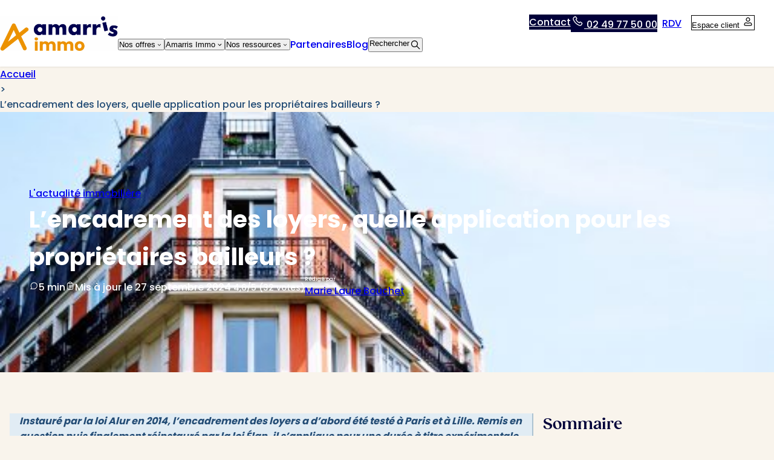

--- FILE ---
content_type: text/html; charset=UTF-8
request_url: https://www.amarris-immo.fr/blog/lactualite-immobiliere/encadrement-des-loyers-pour-les-proprietaires/
body_size: 34045
content:
<!DOCTYPE html>
<html class="no-js" lang="fr-FR">

	<head><meta charset="UTF-8"/><script>if(navigator.userAgent.match(/MSIE|Internet Explorer/i)||navigator.userAgent.match(/Trident\/7\..*?rv:11/i)){var href=document.location.href;if(!href.match(/[?&]nowprocket/)){if(href.indexOf("?")==-1){if(href.indexOf("#")==-1){document.location.href=href+"?nowprocket=1"}else{document.location.href=href.replace("#","?nowprocket=1#")}}else{if(href.indexOf("#")==-1){document.location.href=href+"&nowprocket=1"}else{document.location.href=href.replace("#","&nowprocket=1#")}}}}</script><script>(()=>{class RocketLazyLoadScripts{constructor(){this.v="2.0.4",this.userEvents=["keydown","keyup","mousedown","mouseup","mousemove","mouseover","mouseout","touchmove","touchstart","touchend","touchcancel","wheel","click","dblclick","input"],this.attributeEvents=["onblur","onclick","oncontextmenu","ondblclick","onfocus","onmousedown","onmouseenter","onmouseleave","onmousemove","onmouseout","onmouseover","onmouseup","onmousewheel","onscroll","onsubmit"]}async t(){this.i(),this.o(),/iP(ad|hone)/.test(navigator.userAgent)&&this.h(),this.u(),this.l(this),this.m(),this.k(this),this.p(this),this._(),await Promise.all([this.R(),this.L()]),this.lastBreath=Date.now(),this.S(this),this.P(),this.D(),this.O(),this.M(),await this.C(this.delayedScripts.normal),await this.C(this.delayedScripts.defer),await this.C(this.delayedScripts.async),await this.T(),await this.F(),await this.j(),await this.A(),window.dispatchEvent(new Event("rocket-allScriptsLoaded")),this.everythingLoaded=!0,this.lastTouchEnd&&await new Promise(t=>setTimeout(t,500-Date.now()+this.lastTouchEnd)),this.I(),this.H(),this.U(),this.W()}i(){this.CSPIssue=sessionStorage.getItem("rocketCSPIssue"),document.addEventListener("securitypolicyviolation",t=>{this.CSPIssue||"script-src-elem"!==t.violatedDirective||"data"!==t.blockedURI||(this.CSPIssue=!0,sessionStorage.setItem("rocketCSPIssue",!0))},{isRocket:!0})}o(){window.addEventListener("pageshow",t=>{this.persisted=t.persisted,this.realWindowLoadedFired=!0},{isRocket:!0}),window.addEventListener("pagehide",()=>{this.onFirstUserAction=null},{isRocket:!0})}h(){let t;function e(e){t=e}window.addEventListener("touchstart",e,{isRocket:!0}),window.addEventListener("touchend",function i(o){o.changedTouches[0]&&t.changedTouches[0]&&Math.abs(o.changedTouches[0].pageX-t.changedTouches[0].pageX)<10&&Math.abs(o.changedTouches[0].pageY-t.changedTouches[0].pageY)<10&&o.timeStamp-t.timeStamp<200&&(window.removeEventListener("touchstart",e,{isRocket:!0}),window.removeEventListener("touchend",i,{isRocket:!0}),"INPUT"===o.target.tagName&&"text"===o.target.type||(o.target.dispatchEvent(new TouchEvent("touchend",{target:o.target,bubbles:!0})),o.target.dispatchEvent(new MouseEvent("mouseover",{target:o.target,bubbles:!0})),o.target.dispatchEvent(new PointerEvent("click",{target:o.target,bubbles:!0,cancelable:!0,detail:1,clientX:o.changedTouches[0].clientX,clientY:o.changedTouches[0].clientY})),event.preventDefault()))},{isRocket:!0})}q(t){this.userActionTriggered||("mousemove"!==t.type||this.firstMousemoveIgnored?"keyup"===t.type||"mouseover"===t.type||"mouseout"===t.type||(this.userActionTriggered=!0,this.onFirstUserAction&&this.onFirstUserAction()):this.firstMousemoveIgnored=!0),"click"===t.type&&t.preventDefault(),t.stopPropagation(),t.stopImmediatePropagation(),"touchstart"===this.lastEvent&&"touchend"===t.type&&(this.lastTouchEnd=Date.now()),"click"===t.type&&(this.lastTouchEnd=0),this.lastEvent=t.type,t.composedPath&&t.composedPath()[0].getRootNode()instanceof ShadowRoot&&(t.rocketTarget=t.composedPath()[0]),this.savedUserEvents.push(t)}u(){this.savedUserEvents=[],this.userEventHandler=this.q.bind(this),this.userEvents.forEach(t=>window.addEventListener(t,this.userEventHandler,{passive:!1,isRocket:!0})),document.addEventListener("visibilitychange",this.userEventHandler,{isRocket:!0})}U(){this.userEvents.forEach(t=>window.removeEventListener(t,this.userEventHandler,{passive:!1,isRocket:!0})),document.removeEventListener("visibilitychange",this.userEventHandler,{isRocket:!0}),this.savedUserEvents.forEach(t=>{(t.rocketTarget||t.target).dispatchEvent(new window[t.constructor.name](t.type,t))})}m(){const t="return false",e=Array.from(this.attributeEvents,t=>"data-rocket-"+t),i="["+this.attributeEvents.join("],[")+"]",o="[data-rocket-"+this.attributeEvents.join("],[data-rocket-")+"]",s=(e,i,o)=>{o&&o!==t&&(e.setAttribute("data-rocket-"+i,o),e["rocket"+i]=new Function("event",o),e.setAttribute(i,t))};new MutationObserver(t=>{for(const n of t)"attributes"===n.type&&(n.attributeName.startsWith("data-rocket-")||this.everythingLoaded?n.attributeName.startsWith("data-rocket-")&&this.everythingLoaded&&this.N(n.target,n.attributeName.substring(12)):s(n.target,n.attributeName,n.target.getAttribute(n.attributeName))),"childList"===n.type&&n.addedNodes.forEach(t=>{if(t.nodeType===Node.ELEMENT_NODE)if(this.everythingLoaded)for(const i of[t,...t.querySelectorAll(o)])for(const t of i.getAttributeNames())e.includes(t)&&this.N(i,t.substring(12));else for(const e of[t,...t.querySelectorAll(i)])for(const t of e.getAttributeNames())this.attributeEvents.includes(t)&&s(e,t,e.getAttribute(t))})}).observe(document,{subtree:!0,childList:!0,attributeFilter:[...this.attributeEvents,...e]})}I(){this.attributeEvents.forEach(t=>{document.querySelectorAll("[data-rocket-"+t+"]").forEach(e=>{this.N(e,t)})})}N(t,e){const i=t.getAttribute("data-rocket-"+e);i&&(t.setAttribute(e,i),t.removeAttribute("data-rocket-"+e))}k(t){Object.defineProperty(HTMLElement.prototype,"onclick",{get(){return this.rocketonclick||null},set(e){this.rocketonclick=e,this.setAttribute(t.everythingLoaded?"onclick":"data-rocket-onclick","this.rocketonclick(event)")}})}S(t){function e(e,i){let o=e[i];e[i]=null,Object.defineProperty(e,i,{get:()=>o,set(s){t.everythingLoaded?o=s:e["rocket"+i]=o=s}})}e(document,"onreadystatechange"),e(window,"onload"),e(window,"onpageshow");try{Object.defineProperty(document,"readyState",{get:()=>t.rocketReadyState,set(e){t.rocketReadyState=e},configurable:!0}),document.readyState="loading"}catch(t){console.log("WPRocket DJE readyState conflict, bypassing")}}l(t){this.originalAddEventListener=EventTarget.prototype.addEventListener,this.originalRemoveEventListener=EventTarget.prototype.removeEventListener,this.savedEventListeners=[],EventTarget.prototype.addEventListener=function(e,i,o){o&&o.isRocket||!t.B(e,this)&&!t.userEvents.includes(e)||t.B(e,this)&&!t.userActionTriggered||e.startsWith("rocket-")||t.everythingLoaded?t.originalAddEventListener.call(this,e,i,o):(t.savedEventListeners.push({target:this,remove:!1,type:e,func:i,options:o}),"mouseenter"!==e&&"mouseleave"!==e||t.originalAddEventListener.call(this,e,t.savedUserEvents.push,o))},EventTarget.prototype.removeEventListener=function(e,i,o){o&&o.isRocket||!t.B(e,this)&&!t.userEvents.includes(e)||t.B(e,this)&&!t.userActionTriggered||e.startsWith("rocket-")||t.everythingLoaded?t.originalRemoveEventListener.call(this,e,i,o):t.savedEventListeners.push({target:this,remove:!0,type:e,func:i,options:o})}}J(t,e){this.savedEventListeners=this.savedEventListeners.filter(i=>{let o=i.type,s=i.target||window;return e!==o||t!==s||(this.B(o,s)&&(i.type="rocket-"+o),this.$(i),!1)})}H(){EventTarget.prototype.addEventListener=this.originalAddEventListener,EventTarget.prototype.removeEventListener=this.originalRemoveEventListener,this.savedEventListeners.forEach(t=>this.$(t))}$(t){t.remove?this.originalRemoveEventListener.call(t.target,t.type,t.func,t.options):this.originalAddEventListener.call(t.target,t.type,t.func,t.options)}p(t){let e;function i(e){return t.everythingLoaded?e:e.split(" ").map(t=>"load"===t||t.startsWith("load.")?"rocket-jquery-load":t).join(" ")}function o(o){function s(e){const s=o.fn[e];o.fn[e]=o.fn.init.prototype[e]=function(){return this[0]===window&&t.userActionTriggered&&("string"==typeof arguments[0]||arguments[0]instanceof String?arguments[0]=i(arguments[0]):"object"==typeof arguments[0]&&Object.keys(arguments[0]).forEach(t=>{const e=arguments[0][t];delete arguments[0][t],arguments[0][i(t)]=e})),s.apply(this,arguments),this}}if(o&&o.fn&&!t.allJQueries.includes(o)){const e={DOMContentLoaded:[],"rocket-DOMContentLoaded":[]};for(const t in e)document.addEventListener(t,()=>{e[t].forEach(t=>t())},{isRocket:!0});o.fn.ready=o.fn.init.prototype.ready=function(i){function s(){parseInt(o.fn.jquery)>2?setTimeout(()=>i.bind(document)(o)):i.bind(document)(o)}return"function"==typeof i&&(t.realDomReadyFired?!t.userActionTriggered||t.fauxDomReadyFired?s():e["rocket-DOMContentLoaded"].push(s):e.DOMContentLoaded.push(s)),o([])},s("on"),s("one"),s("off"),t.allJQueries.push(o)}e=o}t.allJQueries=[],o(window.jQuery),Object.defineProperty(window,"jQuery",{get:()=>e,set(t){o(t)}})}P(){const t=new Map;document.write=document.writeln=function(e){const i=document.currentScript,o=document.createRange(),s=i.parentElement;let n=t.get(i);void 0===n&&(n=i.nextSibling,t.set(i,n));const c=document.createDocumentFragment();o.setStart(c,0),c.appendChild(o.createContextualFragment(e)),s.insertBefore(c,n)}}async R(){return new Promise(t=>{this.userActionTriggered?t():this.onFirstUserAction=t})}async L(){return new Promise(t=>{document.addEventListener("DOMContentLoaded",()=>{this.realDomReadyFired=!0,t()},{isRocket:!0})})}async j(){return this.realWindowLoadedFired?Promise.resolve():new Promise(t=>{window.addEventListener("load",t,{isRocket:!0})})}M(){this.pendingScripts=[];this.scriptsMutationObserver=new MutationObserver(t=>{for(const e of t)e.addedNodes.forEach(t=>{"SCRIPT"!==t.tagName||t.noModule||t.isWPRocket||this.pendingScripts.push({script:t,promise:new Promise(e=>{const i=()=>{const i=this.pendingScripts.findIndex(e=>e.script===t);i>=0&&this.pendingScripts.splice(i,1),e()};t.addEventListener("load",i,{isRocket:!0}),t.addEventListener("error",i,{isRocket:!0}),setTimeout(i,1e3)})})})}),this.scriptsMutationObserver.observe(document,{childList:!0,subtree:!0})}async F(){await this.X(),this.pendingScripts.length?(await this.pendingScripts[0].promise,await this.F()):this.scriptsMutationObserver.disconnect()}D(){this.delayedScripts={normal:[],async:[],defer:[]},document.querySelectorAll("script[type$=rocketlazyloadscript]").forEach(t=>{t.hasAttribute("data-rocket-src")?t.hasAttribute("async")&&!1!==t.async?this.delayedScripts.async.push(t):t.hasAttribute("defer")&&!1!==t.defer||"module"===t.getAttribute("data-rocket-type")?this.delayedScripts.defer.push(t):this.delayedScripts.normal.push(t):this.delayedScripts.normal.push(t)})}async _(){await this.L();let t=[];document.querySelectorAll("script[type$=rocketlazyloadscript][data-rocket-src]").forEach(e=>{let i=e.getAttribute("data-rocket-src");if(i&&!i.startsWith("data:")){i.startsWith("//")&&(i=location.protocol+i);try{const o=new URL(i).origin;o!==location.origin&&t.push({src:o,crossOrigin:e.crossOrigin||"module"===e.getAttribute("data-rocket-type")})}catch(t){}}}),t=[...new Map(t.map(t=>[JSON.stringify(t),t])).values()],this.Y(t,"preconnect")}async G(t){if(await this.K(),!0!==t.noModule||!("noModule"in HTMLScriptElement.prototype))return new Promise(e=>{let i;function o(){(i||t).setAttribute("data-rocket-status","executed"),e()}try{if(navigator.userAgent.includes("Firefox/")||""===navigator.vendor||this.CSPIssue)i=document.createElement("script"),[...t.attributes].forEach(t=>{let e=t.nodeName;"type"!==e&&("data-rocket-type"===e&&(e="type"),"data-rocket-src"===e&&(e="src"),i.setAttribute(e,t.nodeValue))}),t.text&&(i.text=t.text),t.nonce&&(i.nonce=t.nonce),i.hasAttribute("src")?(i.addEventListener("load",o,{isRocket:!0}),i.addEventListener("error",()=>{i.setAttribute("data-rocket-status","failed-network"),e()},{isRocket:!0}),setTimeout(()=>{i.isConnected||e()},1)):(i.text=t.text,o()),i.isWPRocket=!0,t.parentNode.replaceChild(i,t);else{const i=t.getAttribute("data-rocket-type"),s=t.getAttribute("data-rocket-src");i?(t.type=i,t.removeAttribute("data-rocket-type")):t.removeAttribute("type"),t.addEventListener("load",o,{isRocket:!0}),t.addEventListener("error",i=>{this.CSPIssue&&i.target.src.startsWith("data:")?(console.log("WPRocket: CSP fallback activated"),t.removeAttribute("src"),this.G(t).then(e)):(t.setAttribute("data-rocket-status","failed-network"),e())},{isRocket:!0}),s?(t.fetchPriority="high",t.removeAttribute("data-rocket-src"),t.src=s):t.src="data:text/javascript;base64,"+window.btoa(unescape(encodeURIComponent(t.text)))}}catch(i){t.setAttribute("data-rocket-status","failed-transform"),e()}});t.setAttribute("data-rocket-status","skipped")}async C(t){const e=t.shift();return e?(e.isConnected&&await this.G(e),this.C(t)):Promise.resolve()}O(){this.Y([...this.delayedScripts.normal,...this.delayedScripts.defer,...this.delayedScripts.async],"preload")}Y(t,e){this.trash=this.trash||[];let i=!0;var o=document.createDocumentFragment();t.forEach(t=>{const s=t.getAttribute&&t.getAttribute("data-rocket-src")||t.src;if(s&&!s.startsWith("data:")){const n=document.createElement("link");n.href=s,n.rel=e,"preconnect"!==e&&(n.as="script",n.fetchPriority=i?"high":"low"),t.getAttribute&&"module"===t.getAttribute("data-rocket-type")&&(n.crossOrigin=!0),t.crossOrigin&&(n.crossOrigin=t.crossOrigin),t.integrity&&(n.integrity=t.integrity),t.nonce&&(n.nonce=t.nonce),o.appendChild(n),this.trash.push(n),i=!1}}),document.head.appendChild(o)}W(){this.trash.forEach(t=>t.remove())}async T(){try{document.readyState="interactive"}catch(t){}this.fauxDomReadyFired=!0;try{await this.K(),this.J(document,"readystatechange"),document.dispatchEvent(new Event("rocket-readystatechange")),await this.K(),document.rocketonreadystatechange&&document.rocketonreadystatechange(),await this.K(),this.J(document,"DOMContentLoaded"),document.dispatchEvent(new Event("rocket-DOMContentLoaded")),await this.K(),this.J(window,"DOMContentLoaded"),window.dispatchEvent(new Event("rocket-DOMContentLoaded"))}catch(t){console.error(t)}}async A(){try{document.readyState="complete"}catch(t){}try{await this.K(),this.J(document,"readystatechange"),document.dispatchEvent(new Event("rocket-readystatechange")),await this.K(),document.rocketonreadystatechange&&document.rocketonreadystatechange(),await this.K(),this.J(window,"load"),window.dispatchEvent(new Event("rocket-load")),await this.K(),window.rocketonload&&window.rocketonload(),await this.K(),this.allJQueries.forEach(t=>t(window).trigger("rocket-jquery-load")),await this.K(),this.J(window,"pageshow");const t=new Event("rocket-pageshow");t.persisted=this.persisted,window.dispatchEvent(t),await this.K(),window.rocketonpageshow&&window.rocketonpageshow({persisted:this.persisted})}catch(t){console.error(t)}}async K(){Date.now()-this.lastBreath>45&&(await this.X(),this.lastBreath=Date.now())}async X(){return document.hidden?new Promise(t=>setTimeout(t)):new Promise(t=>requestAnimationFrame(t))}B(t,e){return e===document&&"readystatechange"===t||(e===document&&"DOMContentLoaded"===t||(e===window&&"DOMContentLoaded"===t||(e===window&&"load"===t||e===window&&"pageshow"===t)))}static run(){(new RocketLazyLoadScripts).t()}}RocketLazyLoadScripts.run()})();</script>

		

<meta name="viewport" content="width=device-width, initial-scale=1.0"/>

<meta name='robots' content='index, follow, max-image-preview:large, max-snippet:-1, max-video-preview:-1' />

	<!-- This site is optimized with the Yoast SEO plugin v26.8 - https://yoast.com/product/yoast-seo-wordpress/ -->
	<title>L&#039;encadrement des loyers, ce qu&#039;il faut savoir pour louer | Amarris Immo</title>
	<meta name="description" content="L&#039;encadrement des loyers limite la hausse du loyer à la remise en location ou au renouvellement du bail. Dans certains cas, un complément de loyer est possible (cf. loi Alur et par l’article 140 de la loi Élan)" />
	<link rel="canonical" href="https://www.amarris-immo.fr/blog/lactualite-immobiliere/encadrement-des-loyers-pour-les-proprietaires/" />
	<meta property="og:locale" content="fr_FR" />
	<meta property="og:type" content="article" />
	<meta property="og:title" content="L&#039;encadrement des loyers, ce qu&#039;il faut savoir pour louer | Amarris Immo" />
	<meta property="og:description" content="L&#039;encadrement des loyers limite la hausse du loyer à la remise en location ou au renouvellement du bail. Dans certains cas, un complément de loyer est possible (cf. loi Alur et par l’article 140 de la loi Élan)" />
	<meta property="og:url" content="https://www.amarris-immo.fr/blog/lactualite-immobiliere/encadrement-des-loyers-pour-les-proprietaires/" />
	<meta property="og:site_name" content="Amarris Immo" />
	<meta property="article:publisher" content="https://www.facebook.com/AmarrisImmo" />
	<meta property="article:published_time" content="2021-09-27T08:05:52+00:00" />
	<meta property="article:modified_time" content="2025-12-05T12:29:41+00:00" />
	<meta property="og:image" content="https://www.amarris-immo.fr/wp-content/uploads/2013/10/hernan-lucio-53800-unsplash-e1542896201292.jpg" />
	<meta property="og:image:width" content="500" />
	<meta property="og:image:height" content="335" />
	<meta property="og:image:type" content="image/jpeg" />
	<meta name="author" content="Marie Laure Bouchet" />
	<meta name="twitter:card" content="summary_large_image" />
	<meta name="twitter:label1" content="Écrit par" />
	<meta name="twitter:data1" content="Marie Laure Bouchet" />
	<meta name="twitter:label2" content="Durée de lecture estimée" />
	<meta name="twitter:data2" content="7 minutes" />
	<script type="application/ld+json" class="yoast-schema-graph">{"@context":"https://schema.org","@graph":[{"@type":"Article","@id":"https://www.amarris-immo.fr/blog/lactualite-immobiliere/encadrement-des-loyers-pour-les-proprietaires/#article","isPartOf":{"@id":"https://www.amarris-immo.fr/blog/lactualite-immobiliere/encadrement-des-loyers-pour-les-proprietaires/"},"author":{"name":"Marie Laure Bouchet","@id":"https://www.amarris-immo.fr/#/schema/person/bebef3e1c2c1eb171d67a84c79d27e42"},"headline":"L’encadrement des loyers, quelle application pour les propriétaires bailleurs ?","datePublished":"2021-09-27T08:05:52+00:00","dateModified":"2025-12-05T12:29:41+00:00","mainEntityOfPage":{"@id":"https://www.amarris-immo.fr/blog/lactualite-immobiliere/encadrement-des-loyers-pour-les-proprietaires/"},"wordCount":1360,"publisher":{"@id":"https://www.amarris-immo.fr/#organization"},"image":{"@id":"https://www.amarris-immo.fr/blog/lactualite-immobiliere/encadrement-des-loyers-pour-les-proprietaires/#primaryimage"},"thumbnailUrl":"https://www.amarris-immo.fr/wp-content/uploads/2013/10/hernan-lucio-53800-unsplash-e1542896201292.jpg","articleSection":["L'actualité immobilière"],"inLanguage":"fr-FR"},{"@type":"WebPage","@id":"https://www.amarris-immo.fr/blog/lactualite-immobiliere/encadrement-des-loyers-pour-les-proprietaires/","url":"https://www.amarris-immo.fr/blog/lactualite-immobiliere/encadrement-des-loyers-pour-les-proprietaires/","name":"L'encadrement des loyers, ce qu'il faut savoir pour louer | Amarris Immo","isPartOf":{"@id":"https://www.amarris-immo.fr/#website"},"primaryImageOfPage":{"@id":"https://www.amarris-immo.fr/blog/lactualite-immobiliere/encadrement-des-loyers-pour-les-proprietaires/#primaryimage"},"image":{"@id":"https://www.amarris-immo.fr/blog/lactualite-immobiliere/encadrement-des-loyers-pour-les-proprietaires/#primaryimage"},"thumbnailUrl":"https://www.amarris-immo.fr/wp-content/uploads/2013/10/hernan-lucio-53800-unsplash-e1542896201292.jpg","datePublished":"2021-09-27T08:05:52+00:00","dateModified":"2025-12-05T12:29:41+00:00","description":"L'encadrement des loyers limite la hausse du loyer à la remise en location ou au renouvellement du bail. Dans certains cas, un complément de loyer est possible (cf. loi Alur et par l’article 140 de la loi Élan)","breadcrumb":{"@id":"https://www.amarris-immo.fr/blog/lactualite-immobiliere/encadrement-des-loyers-pour-les-proprietaires/#breadcrumb"},"inLanguage":"fr-FR","potentialAction":[{"@type":"ReadAction","target":["https://www.amarris-immo.fr/blog/lactualite-immobiliere/encadrement-des-loyers-pour-les-proprietaires/"]}]},{"@type":"ImageObject","inLanguage":"fr-FR","@id":"https://www.amarris-immo.fr/blog/lactualite-immobiliere/encadrement-des-loyers-pour-les-proprietaires/#primaryimage","url":"https://www.amarris-immo.fr/wp-content/uploads/2013/10/hernan-lucio-53800-unsplash-e1542896201292.jpg","contentUrl":"https://www.amarris-immo.fr/wp-content/uploads/2013/10/hernan-lucio-53800-unsplash-e1542896201292.jpg","width":500,"height":335,"caption":"encadrement des loyers"},{"@type":"BreadcrumbList","@id":"https://www.amarris-immo.fr/blog/lactualite-immobiliere/encadrement-des-loyers-pour-les-proprietaires/#breadcrumb","itemListElement":[{"@type":"ListItem","position":1,"name":"Accueil","item":"https://www.amarris-immo.fr/"},{"@type":"ListItem","position":2,"name":"L’encadrement des loyers, quelle application pour les propriétaires bailleurs ?"}]},{"@type":"WebSite","@id":"https://www.amarris-immo.fr/#website","url":"https://www.amarris-immo.fr/","name":"Amarris Immo","description":"Expertise comptable immobilière","publisher":{"@id":"https://www.amarris-immo.fr/#organization"},"alternateName":"Cabinet comptable français leader de l’investissement locatif","potentialAction":[{"@type":"SearchAction","target":{"@type":"EntryPoint","urlTemplate":"https://www.amarris-immo.fr/?s={search_term_string}"},"query-input":{"@type":"PropertyValueSpecification","valueRequired":true,"valueName":"search_term_string"}}],"inLanguage":"fr-FR"},{"@type":"Organization","@id":"https://www.amarris-immo.fr/#organization","name":"Amarris Immo","url":"https://www.amarris-immo.fr/","logo":{"@type":"ImageObject","inLanguage":"fr-FR","@id":"https://www.amarris-immo.fr/#/schema/logo/image/","url":"https://www.amarris-immo.fr/wp-content/uploads/2025/12/amarris-immo-logo.png","contentUrl":"https://www.amarris-immo.fr/wp-content/uploads/2025/12/amarris-immo-logo.png","width":1961,"height":574,"caption":"Amarris Immo"},"image":{"@id":"https://www.amarris-immo.fr/#/schema/logo/image/"},"sameAs":["https://www.facebook.com/AmarrisImmo","https://www.instagram.com/amarrisimmo/","https://www.linkedin.com/company/amarris-immo/","https://www.youtube.com/channel/UC8zidXWm1tOKI8GHHRzngvQ"]},{"@type":"Person","@id":"https://www.amarris-immo.fr/#/schema/person/bebef3e1c2c1eb171d67a84c79d27e42","name":"Marie Laure Bouchet","image":{"@type":"ImageObject","inLanguage":"fr-FR","@id":"https://www.amarris-immo.fr/#/schema/person/image/","url":"https://secure.gravatar.com/avatar/6431f39d59a476cfb17dc8fdd9b0f60ab2fbac58da15da4fbc35d85924f0c124?s=96&d=mm&r=g","contentUrl":"https://secure.gravatar.com/avatar/6431f39d59a476cfb17dc8fdd9b0f60ab2fbac58da15da4fbc35d85924f0c124?s=96&d=mm&r=g","caption":"Marie Laure Bouchet"},"url":"https://www.amarris-immo.fr/auteur-marie-laure-bouchet/"}]}</script>
	<!-- / Yoast SEO plugin. -->



<style id='wp-img-auto-sizes-contain-inline-css'>
img:is([sizes=auto i],[sizes^="auto," i]){contain-intrinsic-size:3000px 1500px}
/*# sourceURL=wp-img-auto-sizes-contain-inline-css */
</style>
<link data-minify="1" rel='stylesheet' id='formidable-css' href='https://www.amarris-immo.fr/wp-content/cache/min/1/wp-content/plugins/formidable/css/formidableforms.css?ver=1768991639' media='all' />
<style id='wp-block-library-inline-css'>
:root{--wp-block-synced-color:#7a00df;--wp-block-synced-color--rgb:122,0,223;--wp-bound-block-color:var(--wp-block-synced-color);--wp-editor-canvas-background:#ddd;--wp-admin-theme-color:#007cba;--wp-admin-theme-color--rgb:0,124,186;--wp-admin-theme-color-darker-10:#006ba1;--wp-admin-theme-color-darker-10--rgb:0,107,160.5;--wp-admin-theme-color-darker-20:#005a87;--wp-admin-theme-color-darker-20--rgb:0,90,135;--wp-admin-border-width-focus:2px}@media (min-resolution:192dpi){:root{--wp-admin-border-width-focus:1.5px}}.wp-element-button{cursor:pointer}:root .has-very-light-gray-background-color{background-color:#eee}:root .has-very-dark-gray-background-color{background-color:#313131}:root .has-very-light-gray-color{color:#eee}:root .has-very-dark-gray-color{color:#313131}:root .has-vivid-green-cyan-to-vivid-cyan-blue-gradient-background{background:linear-gradient(135deg,#00d084,#0693e3)}:root .has-purple-crush-gradient-background{background:linear-gradient(135deg,#34e2e4,#4721fb 50%,#ab1dfe)}:root .has-hazy-dawn-gradient-background{background:linear-gradient(135deg,#faaca8,#dad0ec)}:root .has-subdued-olive-gradient-background{background:linear-gradient(135deg,#fafae1,#67a671)}:root .has-atomic-cream-gradient-background{background:linear-gradient(135deg,#fdd79a,#004a59)}:root .has-nightshade-gradient-background{background:linear-gradient(135deg,#330968,#31cdcf)}:root .has-midnight-gradient-background{background:linear-gradient(135deg,#020381,#2874fc)}:root{--wp--preset--font-size--normal:16px;--wp--preset--font-size--huge:42px}.has-regular-font-size{font-size:1em}.has-larger-font-size{font-size:2.625em}.has-normal-font-size{font-size:var(--wp--preset--font-size--normal)}.has-huge-font-size{font-size:var(--wp--preset--font-size--huge)}.has-text-align-center{text-align:center}.has-text-align-left{text-align:left}.has-text-align-right{text-align:right}.has-fit-text{white-space:nowrap!important}#end-resizable-editor-section{display:none}.aligncenter{clear:both}.items-justified-left{justify-content:flex-start}.items-justified-center{justify-content:center}.items-justified-right{justify-content:flex-end}.items-justified-space-between{justify-content:space-between}.screen-reader-text{border:0;clip-path:inset(50%);height:1px;margin:-1px;overflow:hidden;padding:0;position:absolute;width:1px;word-wrap:normal!important}.screen-reader-text:focus{background-color:#ddd;clip-path:none;color:#444;display:block;font-size:1em;height:auto;left:5px;line-height:normal;padding:15px 23px 14px;text-decoration:none;top:5px;width:auto;z-index:100000}html :where(.has-border-color){border-style:solid}html :where([style*=border-top-color]){border-top-style:solid}html :where([style*=border-right-color]){border-right-style:solid}html :where([style*=border-bottom-color]){border-bottom-style:solid}html :where([style*=border-left-color]){border-left-style:solid}html :where([style*=border-width]){border-style:solid}html :where([style*=border-top-width]){border-top-style:solid}html :where([style*=border-right-width]){border-right-style:solid}html :where([style*=border-bottom-width]){border-bottom-style:solid}html :where([style*=border-left-width]){border-left-style:solid}html :where(img[class*=wp-image-]){height:auto;max-width:100%}:where(figure){margin:0 0 1em}html :where(.is-position-sticky){--wp-admin--admin-bar--position-offset:var(--wp-admin--admin-bar--height,0px)}@media screen and (max-width:600px){html :where(.is-position-sticky){--wp-admin--admin-bar--position-offset:0px}}

/*# sourceURL=wp-block-library-inline-css */
</style><style id='wp-block-cover-inline-css'>
.wp-block-cover,.wp-block-cover-image{align-items:center;background-position:50%;box-sizing:border-box;display:flex;justify-content:center;min-height:430px;overflow:hidden;overflow:clip;padding:1em;position:relative}.wp-block-cover .has-background-dim:not([class*=-background-color]),.wp-block-cover-image .has-background-dim:not([class*=-background-color]),.wp-block-cover-image.has-background-dim:not([class*=-background-color]),.wp-block-cover.has-background-dim:not([class*=-background-color]){background-color:#000}.wp-block-cover .has-background-dim.has-background-gradient,.wp-block-cover-image .has-background-dim.has-background-gradient{background-color:initial}.wp-block-cover-image.has-background-dim:before,.wp-block-cover.has-background-dim:before{background-color:inherit;content:""}.wp-block-cover .wp-block-cover__background,.wp-block-cover .wp-block-cover__gradient-background,.wp-block-cover-image .wp-block-cover__background,.wp-block-cover-image .wp-block-cover__gradient-background,.wp-block-cover-image.has-background-dim:not(.has-background-gradient):before,.wp-block-cover.has-background-dim:not(.has-background-gradient):before{bottom:0;left:0;opacity:.5;position:absolute;right:0;top:0}.wp-block-cover-image.has-background-dim.has-background-dim-10 .wp-block-cover__background,.wp-block-cover-image.has-background-dim.has-background-dim-10 .wp-block-cover__gradient-background,.wp-block-cover-image.has-background-dim.has-background-dim-10:not(.has-background-gradient):before,.wp-block-cover.has-background-dim.has-background-dim-10 .wp-block-cover__background,.wp-block-cover.has-background-dim.has-background-dim-10 .wp-block-cover__gradient-background,.wp-block-cover.has-background-dim.has-background-dim-10:not(.has-background-gradient):before{opacity:.1}.wp-block-cover-image.has-background-dim.has-background-dim-20 .wp-block-cover__background,.wp-block-cover-image.has-background-dim.has-background-dim-20 .wp-block-cover__gradient-background,.wp-block-cover-image.has-background-dim.has-background-dim-20:not(.has-background-gradient):before,.wp-block-cover.has-background-dim.has-background-dim-20 .wp-block-cover__background,.wp-block-cover.has-background-dim.has-background-dim-20 .wp-block-cover__gradient-background,.wp-block-cover.has-background-dim.has-background-dim-20:not(.has-background-gradient):before{opacity:.2}.wp-block-cover-image.has-background-dim.has-background-dim-30 .wp-block-cover__background,.wp-block-cover-image.has-background-dim.has-background-dim-30 .wp-block-cover__gradient-background,.wp-block-cover-image.has-background-dim.has-background-dim-30:not(.has-background-gradient):before,.wp-block-cover.has-background-dim.has-background-dim-30 .wp-block-cover__background,.wp-block-cover.has-background-dim.has-background-dim-30 .wp-block-cover__gradient-background,.wp-block-cover.has-background-dim.has-background-dim-30:not(.has-background-gradient):before{opacity:.3}.wp-block-cover-image.has-background-dim.has-background-dim-40 .wp-block-cover__background,.wp-block-cover-image.has-background-dim.has-background-dim-40 .wp-block-cover__gradient-background,.wp-block-cover-image.has-background-dim.has-background-dim-40:not(.has-background-gradient):before,.wp-block-cover.has-background-dim.has-background-dim-40 .wp-block-cover__background,.wp-block-cover.has-background-dim.has-background-dim-40 .wp-block-cover__gradient-background,.wp-block-cover.has-background-dim.has-background-dim-40:not(.has-background-gradient):before{opacity:.4}.wp-block-cover-image.has-background-dim.has-background-dim-50 .wp-block-cover__background,.wp-block-cover-image.has-background-dim.has-background-dim-50 .wp-block-cover__gradient-background,.wp-block-cover-image.has-background-dim.has-background-dim-50:not(.has-background-gradient):before,.wp-block-cover.has-background-dim.has-background-dim-50 .wp-block-cover__background,.wp-block-cover.has-background-dim.has-background-dim-50 .wp-block-cover__gradient-background,.wp-block-cover.has-background-dim.has-background-dim-50:not(.has-background-gradient):before{opacity:.5}.wp-block-cover-image.has-background-dim.has-background-dim-60 .wp-block-cover__background,.wp-block-cover-image.has-background-dim.has-background-dim-60 .wp-block-cover__gradient-background,.wp-block-cover-image.has-background-dim.has-background-dim-60:not(.has-background-gradient):before,.wp-block-cover.has-background-dim.has-background-dim-60 .wp-block-cover__background,.wp-block-cover.has-background-dim.has-background-dim-60 .wp-block-cover__gradient-background,.wp-block-cover.has-background-dim.has-background-dim-60:not(.has-background-gradient):before{opacity:.6}.wp-block-cover-image.has-background-dim.has-background-dim-70 .wp-block-cover__background,.wp-block-cover-image.has-background-dim.has-background-dim-70 .wp-block-cover__gradient-background,.wp-block-cover-image.has-background-dim.has-background-dim-70:not(.has-background-gradient):before,.wp-block-cover.has-background-dim.has-background-dim-70 .wp-block-cover__background,.wp-block-cover.has-background-dim.has-background-dim-70 .wp-block-cover__gradient-background,.wp-block-cover.has-background-dim.has-background-dim-70:not(.has-background-gradient):before{opacity:.7}.wp-block-cover-image.has-background-dim.has-background-dim-80 .wp-block-cover__background,.wp-block-cover-image.has-background-dim.has-background-dim-80 .wp-block-cover__gradient-background,.wp-block-cover-image.has-background-dim.has-background-dim-80:not(.has-background-gradient):before,.wp-block-cover.has-background-dim.has-background-dim-80 .wp-block-cover__background,.wp-block-cover.has-background-dim.has-background-dim-80 .wp-block-cover__gradient-background,.wp-block-cover.has-background-dim.has-background-dim-80:not(.has-background-gradient):before{opacity:.8}.wp-block-cover-image.has-background-dim.has-background-dim-90 .wp-block-cover__background,.wp-block-cover-image.has-background-dim.has-background-dim-90 .wp-block-cover__gradient-background,.wp-block-cover-image.has-background-dim.has-background-dim-90:not(.has-background-gradient):before,.wp-block-cover.has-background-dim.has-background-dim-90 .wp-block-cover__background,.wp-block-cover.has-background-dim.has-background-dim-90 .wp-block-cover__gradient-background,.wp-block-cover.has-background-dim.has-background-dim-90:not(.has-background-gradient):before{opacity:.9}.wp-block-cover-image.has-background-dim.has-background-dim-100 .wp-block-cover__background,.wp-block-cover-image.has-background-dim.has-background-dim-100 .wp-block-cover__gradient-background,.wp-block-cover-image.has-background-dim.has-background-dim-100:not(.has-background-gradient):before,.wp-block-cover.has-background-dim.has-background-dim-100 .wp-block-cover__background,.wp-block-cover.has-background-dim.has-background-dim-100 .wp-block-cover__gradient-background,.wp-block-cover.has-background-dim.has-background-dim-100:not(.has-background-gradient):before{opacity:1}.wp-block-cover .wp-block-cover__background.has-background-dim.has-background-dim-0,.wp-block-cover .wp-block-cover__gradient-background.has-background-dim.has-background-dim-0,.wp-block-cover-image .wp-block-cover__background.has-background-dim.has-background-dim-0,.wp-block-cover-image .wp-block-cover__gradient-background.has-background-dim.has-background-dim-0{opacity:0}.wp-block-cover .wp-block-cover__background.has-background-dim.has-background-dim-10,.wp-block-cover .wp-block-cover__gradient-background.has-background-dim.has-background-dim-10,.wp-block-cover-image .wp-block-cover__background.has-background-dim.has-background-dim-10,.wp-block-cover-image .wp-block-cover__gradient-background.has-background-dim.has-background-dim-10{opacity:.1}.wp-block-cover .wp-block-cover__background.has-background-dim.has-background-dim-20,.wp-block-cover .wp-block-cover__gradient-background.has-background-dim.has-background-dim-20,.wp-block-cover-image .wp-block-cover__background.has-background-dim.has-background-dim-20,.wp-block-cover-image .wp-block-cover__gradient-background.has-background-dim.has-background-dim-20{opacity:.2}.wp-block-cover .wp-block-cover__background.has-background-dim.has-background-dim-30,.wp-block-cover .wp-block-cover__gradient-background.has-background-dim.has-background-dim-30,.wp-block-cover-image .wp-block-cover__background.has-background-dim.has-background-dim-30,.wp-block-cover-image .wp-block-cover__gradient-background.has-background-dim.has-background-dim-30{opacity:.3}.wp-block-cover .wp-block-cover__background.has-background-dim.has-background-dim-40,.wp-block-cover .wp-block-cover__gradient-background.has-background-dim.has-background-dim-40,.wp-block-cover-image .wp-block-cover__background.has-background-dim.has-background-dim-40,.wp-block-cover-image .wp-block-cover__gradient-background.has-background-dim.has-background-dim-40{opacity:.4}.wp-block-cover .wp-block-cover__background.has-background-dim.has-background-dim-50,.wp-block-cover .wp-block-cover__gradient-background.has-background-dim.has-background-dim-50,.wp-block-cover-image .wp-block-cover__background.has-background-dim.has-background-dim-50,.wp-block-cover-image .wp-block-cover__gradient-background.has-background-dim.has-background-dim-50{opacity:.5}.wp-block-cover .wp-block-cover__background.has-background-dim.has-background-dim-60,.wp-block-cover .wp-block-cover__gradient-background.has-background-dim.has-background-dim-60,.wp-block-cover-image .wp-block-cover__background.has-background-dim.has-background-dim-60,.wp-block-cover-image .wp-block-cover__gradient-background.has-background-dim.has-background-dim-60{opacity:.6}.wp-block-cover .wp-block-cover__background.has-background-dim.has-background-dim-70,.wp-block-cover .wp-block-cover__gradient-background.has-background-dim.has-background-dim-70,.wp-block-cover-image .wp-block-cover__background.has-background-dim.has-background-dim-70,.wp-block-cover-image .wp-block-cover__gradient-background.has-background-dim.has-background-dim-70{opacity:.7}.wp-block-cover .wp-block-cover__background.has-background-dim.has-background-dim-80,.wp-block-cover .wp-block-cover__gradient-background.has-background-dim.has-background-dim-80,.wp-block-cover-image .wp-block-cover__background.has-background-dim.has-background-dim-80,.wp-block-cover-image .wp-block-cover__gradient-background.has-background-dim.has-background-dim-80{opacity:.8}.wp-block-cover .wp-block-cover__background.has-background-dim.has-background-dim-90,.wp-block-cover .wp-block-cover__gradient-background.has-background-dim.has-background-dim-90,.wp-block-cover-image .wp-block-cover__background.has-background-dim.has-background-dim-90,.wp-block-cover-image .wp-block-cover__gradient-background.has-background-dim.has-background-dim-90{opacity:.9}.wp-block-cover .wp-block-cover__background.has-background-dim.has-background-dim-100,.wp-block-cover .wp-block-cover__gradient-background.has-background-dim.has-background-dim-100,.wp-block-cover-image .wp-block-cover__background.has-background-dim.has-background-dim-100,.wp-block-cover-image .wp-block-cover__gradient-background.has-background-dim.has-background-dim-100{opacity:1}.wp-block-cover-image.alignleft,.wp-block-cover-image.alignright,.wp-block-cover.alignleft,.wp-block-cover.alignright{max-width:420px;width:100%}.wp-block-cover-image.aligncenter,.wp-block-cover-image.alignleft,.wp-block-cover-image.alignright,.wp-block-cover.aligncenter,.wp-block-cover.alignleft,.wp-block-cover.alignright{display:flex}.wp-block-cover .wp-block-cover__inner-container,.wp-block-cover-image .wp-block-cover__inner-container{color:inherit;position:relative;width:100%}.wp-block-cover-image.is-position-top-left,.wp-block-cover.is-position-top-left{align-items:flex-start;justify-content:flex-start}.wp-block-cover-image.is-position-top-center,.wp-block-cover.is-position-top-center{align-items:flex-start;justify-content:center}.wp-block-cover-image.is-position-top-right,.wp-block-cover.is-position-top-right{align-items:flex-start;justify-content:flex-end}.wp-block-cover-image.is-position-center-left,.wp-block-cover.is-position-center-left{align-items:center;justify-content:flex-start}.wp-block-cover-image.is-position-center-center,.wp-block-cover.is-position-center-center{align-items:center;justify-content:center}.wp-block-cover-image.is-position-center-right,.wp-block-cover.is-position-center-right{align-items:center;justify-content:flex-end}.wp-block-cover-image.is-position-bottom-left,.wp-block-cover.is-position-bottom-left{align-items:flex-end;justify-content:flex-start}.wp-block-cover-image.is-position-bottom-center,.wp-block-cover.is-position-bottom-center{align-items:flex-end;justify-content:center}.wp-block-cover-image.is-position-bottom-right,.wp-block-cover.is-position-bottom-right{align-items:flex-end;justify-content:flex-end}.wp-block-cover-image.has-custom-content-position.has-custom-content-position .wp-block-cover__inner-container,.wp-block-cover.has-custom-content-position.has-custom-content-position .wp-block-cover__inner-container{margin:0}.wp-block-cover-image.has-custom-content-position.has-custom-content-position.is-position-bottom-left .wp-block-cover__inner-container,.wp-block-cover-image.has-custom-content-position.has-custom-content-position.is-position-bottom-right .wp-block-cover__inner-container,.wp-block-cover-image.has-custom-content-position.has-custom-content-position.is-position-center-left .wp-block-cover__inner-container,.wp-block-cover-image.has-custom-content-position.has-custom-content-position.is-position-center-right .wp-block-cover__inner-container,.wp-block-cover-image.has-custom-content-position.has-custom-content-position.is-position-top-left .wp-block-cover__inner-container,.wp-block-cover-image.has-custom-content-position.has-custom-content-position.is-position-top-right .wp-block-cover__inner-container,.wp-block-cover.has-custom-content-position.has-custom-content-position.is-position-bottom-left .wp-block-cover__inner-container,.wp-block-cover.has-custom-content-position.has-custom-content-position.is-position-bottom-right .wp-block-cover__inner-container,.wp-block-cover.has-custom-content-position.has-custom-content-position.is-position-center-left .wp-block-cover__inner-container,.wp-block-cover.has-custom-content-position.has-custom-content-position.is-position-center-right .wp-block-cover__inner-container,.wp-block-cover.has-custom-content-position.has-custom-content-position.is-position-top-left .wp-block-cover__inner-container,.wp-block-cover.has-custom-content-position.has-custom-content-position.is-position-top-right .wp-block-cover__inner-container{margin:0;width:auto}.wp-block-cover .wp-block-cover__image-background,.wp-block-cover video.wp-block-cover__video-background,.wp-block-cover-image .wp-block-cover__image-background,.wp-block-cover-image video.wp-block-cover__video-background{border:none;bottom:0;box-shadow:none;height:100%;left:0;margin:0;max-height:none;max-width:none;object-fit:cover;outline:none;padding:0;position:absolute;right:0;top:0;width:100%}.wp-block-cover-image.has-parallax,.wp-block-cover.has-parallax,.wp-block-cover__image-background.has-parallax,video.wp-block-cover__video-background.has-parallax{background-attachment:fixed;background-repeat:no-repeat;background-size:cover}@supports (-webkit-touch-callout:inherit){.wp-block-cover-image.has-parallax,.wp-block-cover.has-parallax,.wp-block-cover__image-background.has-parallax,video.wp-block-cover__video-background.has-parallax{background-attachment:scroll}}@media (prefers-reduced-motion:reduce){.wp-block-cover-image.has-parallax,.wp-block-cover.has-parallax,.wp-block-cover__image-background.has-parallax,video.wp-block-cover__video-background.has-parallax{background-attachment:scroll}}.wp-block-cover-image.is-repeated,.wp-block-cover.is-repeated,.wp-block-cover__image-background.is-repeated,video.wp-block-cover__video-background.is-repeated{background-repeat:repeat;background-size:auto}.wp-block-cover-image-text,.wp-block-cover-image-text a,.wp-block-cover-image-text a:active,.wp-block-cover-image-text a:focus,.wp-block-cover-image-text a:hover,.wp-block-cover-text,.wp-block-cover-text a,.wp-block-cover-text a:active,.wp-block-cover-text a:focus,.wp-block-cover-text a:hover,section.wp-block-cover-image h2,section.wp-block-cover-image h2 a,section.wp-block-cover-image h2 a:active,section.wp-block-cover-image h2 a:focus,section.wp-block-cover-image h2 a:hover{color:#fff}.wp-block-cover-image .wp-block-cover.has-left-content{justify-content:flex-start}.wp-block-cover-image .wp-block-cover.has-right-content{justify-content:flex-end}.wp-block-cover-image.has-left-content .wp-block-cover-image-text,.wp-block-cover.has-left-content .wp-block-cover-text,section.wp-block-cover-image.has-left-content>h2{margin-left:0;text-align:left}.wp-block-cover-image.has-right-content .wp-block-cover-image-text,.wp-block-cover.has-right-content .wp-block-cover-text,section.wp-block-cover-image.has-right-content>h2{margin-right:0;text-align:right}.wp-block-cover .wp-block-cover-text,.wp-block-cover-image .wp-block-cover-image-text,section.wp-block-cover-image>h2{font-size:2em;line-height:1.25;margin-bottom:0;max-width:840px;padding:.44em;text-align:center;z-index:1}:where(.wp-block-cover-image:not(.has-text-color)),:where(.wp-block-cover:not(.has-text-color)){color:#fff}:where(.wp-block-cover-image.is-light:not(.has-text-color)),:where(.wp-block-cover.is-light:not(.has-text-color)){color:#000}:root :where(.wp-block-cover h1:not(.has-text-color)),:root :where(.wp-block-cover h2:not(.has-text-color)),:root :where(.wp-block-cover h3:not(.has-text-color)),:root :where(.wp-block-cover h4:not(.has-text-color)),:root :where(.wp-block-cover h5:not(.has-text-color)),:root :where(.wp-block-cover h6:not(.has-text-color)),:root :where(.wp-block-cover p:not(.has-text-color)){color:inherit}body:not(.editor-styles-wrapper) .wp-block-cover:not(.wp-block-cover:has(.wp-block-cover__background+.wp-block-cover__inner-container)) .wp-block-cover__image-background,body:not(.editor-styles-wrapper) .wp-block-cover:not(.wp-block-cover:has(.wp-block-cover__background+.wp-block-cover__inner-container)) .wp-block-cover__video-background{z-index:0}body:not(.editor-styles-wrapper) .wp-block-cover:not(.wp-block-cover:has(.wp-block-cover__background+.wp-block-cover__inner-container)) .wp-block-cover__background,body:not(.editor-styles-wrapper) .wp-block-cover:not(.wp-block-cover:has(.wp-block-cover__background+.wp-block-cover__inner-container)) .wp-block-cover__gradient-background,body:not(.editor-styles-wrapper) .wp-block-cover:not(.wp-block-cover:has(.wp-block-cover__background+.wp-block-cover__inner-container)) .wp-block-cover__inner-container,body:not(.editor-styles-wrapper) .wp-block-cover:not(.wp-block-cover:has(.wp-block-cover__background+.wp-block-cover__inner-container)).has-background-dim:not(.has-background-gradient):before{z-index:1}.has-modal-open body:not(.editor-styles-wrapper) .wp-block-cover:not(.wp-block-cover:has(.wp-block-cover__background+.wp-block-cover__inner-container)) .wp-block-cover__inner-container{z-index:auto}
/*# sourceURL=https://www.amarris-immo.fr/wp-includes/blocks/cover/style.min.css */
</style>
<style id='wp-block-image-inline-css'>
.wp-block-image>a,.wp-block-image>figure>a{display:inline-block}.wp-block-image img{box-sizing:border-box;height:auto;max-width:100%;vertical-align:bottom}@media not (prefers-reduced-motion){.wp-block-image img.hide{visibility:hidden}.wp-block-image img.show{animation:show-content-image .4s}}.wp-block-image[style*=border-radius] img,.wp-block-image[style*=border-radius]>a{border-radius:inherit}.wp-block-image.has-custom-border img{box-sizing:border-box}.wp-block-image.aligncenter{text-align:center}.wp-block-image.alignfull>a,.wp-block-image.alignwide>a{width:100%}.wp-block-image.alignfull img,.wp-block-image.alignwide img{height:auto;width:100%}.wp-block-image .aligncenter,.wp-block-image .alignleft,.wp-block-image .alignright,.wp-block-image.aligncenter,.wp-block-image.alignleft,.wp-block-image.alignright{display:table}.wp-block-image .aligncenter>figcaption,.wp-block-image .alignleft>figcaption,.wp-block-image .alignright>figcaption,.wp-block-image.aligncenter>figcaption,.wp-block-image.alignleft>figcaption,.wp-block-image.alignright>figcaption{caption-side:bottom;display:table-caption}.wp-block-image .alignleft{float:left;margin:.5em 1em .5em 0}.wp-block-image .alignright{float:right;margin:.5em 0 .5em 1em}.wp-block-image .aligncenter{margin-left:auto;margin-right:auto}.wp-block-image :where(figcaption){margin-bottom:1em;margin-top:.5em}.wp-block-image.is-style-circle-mask img{border-radius:9999px}@supports ((-webkit-mask-image:none) or (mask-image:none)) or (-webkit-mask-image:none){.wp-block-image.is-style-circle-mask img{border-radius:0;-webkit-mask-image:url('data:image/svg+xml;utf8,<svg viewBox="0 0 100 100" xmlns="http://www.w3.org/2000/svg"><circle cx="50" cy="50" r="50"/></svg>');mask-image:url('data:image/svg+xml;utf8,<svg viewBox="0 0 100 100" xmlns="http://www.w3.org/2000/svg"><circle cx="50" cy="50" r="50"/></svg>');mask-mode:alpha;-webkit-mask-position:center;mask-position:center;-webkit-mask-repeat:no-repeat;mask-repeat:no-repeat;-webkit-mask-size:contain;mask-size:contain}}:root :where(.wp-block-image.is-style-rounded img,.wp-block-image .is-style-rounded img){border-radius:9999px}.wp-block-image figure{margin:0}.wp-lightbox-container{display:flex;flex-direction:column;position:relative}.wp-lightbox-container img{cursor:zoom-in}.wp-lightbox-container img:hover+button{opacity:1}.wp-lightbox-container button{align-items:center;backdrop-filter:blur(16px) saturate(180%);background-color:#5a5a5a40;border:none;border-radius:4px;cursor:zoom-in;display:flex;height:20px;justify-content:center;opacity:0;padding:0;position:absolute;right:16px;text-align:center;top:16px;width:20px;z-index:100}@media not (prefers-reduced-motion){.wp-lightbox-container button{transition:opacity .2s ease}}.wp-lightbox-container button:focus-visible{outline:3px auto #5a5a5a40;outline:3px auto -webkit-focus-ring-color;outline-offset:3px}.wp-lightbox-container button:hover{cursor:pointer;opacity:1}.wp-lightbox-container button:focus{opacity:1}.wp-lightbox-container button:focus,.wp-lightbox-container button:hover,.wp-lightbox-container button:not(:hover):not(:active):not(.has-background){background-color:#5a5a5a40;border:none}.wp-lightbox-overlay{box-sizing:border-box;cursor:zoom-out;height:100vh;left:0;overflow:hidden;position:fixed;top:0;visibility:hidden;width:100%;z-index:100000}.wp-lightbox-overlay .close-button{align-items:center;cursor:pointer;display:flex;justify-content:center;min-height:40px;min-width:40px;padding:0;position:absolute;right:calc(env(safe-area-inset-right) + 16px);top:calc(env(safe-area-inset-top) + 16px);z-index:5000000}.wp-lightbox-overlay .close-button:focus,.wp-lightbox-overlay .close-button:hover,.wp-lightbox-overlay .close-button:not(:hover):not(:active):not(.has-background){background:none;border:none}.wp-lightbox-overlay .lightbox-image-container{height:var(--wp--lightbox-container-height);left:50%;overflow:hidden;position:absolute;top:50%;transform:translate(-50%,-50%);transform-origin:top left;width:var(--wp--lightbox-container-width);z-index:9999999999}.wp-lightbox-overlay .wp-block-image{align-items:center;box-sizing:border-box;display:flex;height:100%;justify-content:center;margin:0;position:relative;transform-origin:0 0;width:100%;z-index:3000000}.wp-lightbox-overlay .wp-block-image img{height:var(--wp--lightbox-image-height);min-height:var(--wp--lightbox-image-height);min-width:var(--wp--lightbox-image-width);width:var(--wp--lightbox-image-width)}.wp-lightbox-overlay .wp-block-image figcaption{display:none}.wp-lightbox-overlay button{background:none;border:none}.wp-lightbox-overlay .scrim{background-color:#fff;height:100%;opacity:.9;position:absolute;width:100%;z-index:2000000}.wp-lightbox-overlay.active{visibility:visible}@media not (prefers-reduced-motion){.wp-lightbox-overlay.active{animation:turn-on-visibility .25s both}.wp-lightbox-overlay.active img{animation:turn-on-visibility .35s both}.wp-lightbox-overlay.show-closing-animation:not(.active){animation:turn-off-visibility .35s both}.wp-lightbox-overlay.show-closing-animation:not(.active) img{animation:turn-off-visibility .25s both}.wp-lightbox-overlay.zoom.active{animation:none;opacity:1;visibility:visible}.wp-lightbox-overlay.zoom.active .lightbox-image-container{animation:lightbox-zoom-in .4s}.wp-lightbox-overlay.zoom.active .lightbox-image-container img{animation:none}.wp-lightbox-overlay.zoom.active .scrim{animation:turn-on-visibility .4s forwards}.wp-lightbox-overlay.zoom.show-closing-animation:not(.active){animation:none}.wp-lightbox-overlay.zoom.show-closing-animation:not(.active) .lightbox-image-container{animation:lightbox-zoom-out .4s}.wp-lightbox-overlay.zoom.show-closing-animation:not(.active) .lightbox-image-container img{animation:none}.wp-lightbox-overlay.zoom.show-closing-animation:not(.active) .scrim{animation:turn-off-visibility .4s forwards}}@keyframes show-content-image{0%{visibility:hidden}99%{visibility:hidden}to{visibility:visible}}@keyframes turn-on-visibility{0%{opacity:0}to{opacity:1}}@keyframes turn-off-visibility{0%{opacity:1;visibility:visible}99%{opacity:0;visibility:visible}to{opacity:0;visibility:hidden}}@keyframes lightbox-zoom-in{0%{transform:translate(calc((-100vw + var(--wp--lightbox-scrollbar-width))/2 + var(--wp--lightbox-initial-left-position)),calc(-50vh + var(--wp--lightbox-initial-top-position))) scale(var(--wp--lightbox-scale))}to{transform:translate(-50%,-50%) scale(1)}}@keyframes lightbox-zoom-out{0%{transform:translate(-50%,-50%) scale(1);visibility:visible}99%{visibility:visible}to{transform:translate(calc((-100vw + var(--wp--lightbox-scrollbar-width))/2 + var(--wp--lightbox-initial-left-position)),calc(-50vh + var(--wp--lightbox-initial-top-position))) scale(var(--wp--lightbox-scale));visibility:hidden}}
/*# sourceURL=https://www.amarris-immo.fr/wp-includes/blocks/image/style.min.css */
</style>
<style id='wp-block-list-inline-css'>
ol,ul{box-sizing:border-box}:root :where(.wp-block-list.has-background){padding:1.25em 2.375em}
/*# sourceURL=https://www.amarris-immo.fr/wp-includes/blocks/list/style.min.css */
</style>
<style id='wp-block-post-author-inline-css'>
.wp-block-post-author{box-sizing:border-box;display:flex;flex-wrap:wrap}.wp-block-post-author__byline{font-size:.5em;margin-bottom:0;margin-top:0;width:100%}.wp-block-post-author__avatar{margin-right:1em}.wp-block-post-author__bio{font-size:.7em;margin-bottom:.7em}.wp-block-post-author__content{flex-basis:0;flex-grow:1}.wp-block-post-author__name{margin:0}
/*# sourceURL=https://www.amarris-immo.fr/wp-includes/blocks/post-author/style.min.css */
</style>
<style id='wp-block-post-excerpt-inline-css'>
:where(.wp-block-post-excerpt){box-sizing:border-box;margin-bottom:var(--wp--style--block-gap);margin-top:var(--wp--style--block-gap)}.wp-block-post-excerpt__excerpt{margin-bottom:0;margin-top:0}.wp-block-post-excerpt__more-text{margin-bottom:0;margin-top:var(--wp--style--block-gap)}.wp-block-post-excerpt__more-link{display:inline-block}
/*# sourceURL=https://www.amarris-immo.fr/wp-includes/blocks/post-excerpt/style.min.css */
</style>
<style id='wp-block-post-featured-image-inline-css'>
.wp-block-post-featured-image{margin-left:0;margin-right:0}.wp-block-post-featured-image a{display:block;height:100%}.wp-block-post-featured-image :where(img){box-sizing:border-box;height:auto;max-width:100%;vertical-align:bottom;width:100%}.wp-block-post-featured-image.alignfull img,.wp-block-post-featured-image.alignwide img{width:100%}.wp-block-post-featured-image .wp-block-post-featured-image__overlay.has-background-dim{background-color:#000;inset:0;position:absolute}.wp-block-post-featured-image{position:relative}.wp-block-post-featured-image .wp-block-post-featured-image__overlay.has-background-gradient{background-color:initial}.wp-block-post-featured-image .wp-block-post-featured-image__overlay.has-background-dim-0{opacity:0}.wp-block-post-featured-image .wp-block-post-featured-image__overlay.has-background-dim-10{opacity:.1}.wp-block-post-featured-image .wp-block-post-featured-image__overlay.has-background-dim-20{opacity:.2}.wp-block-post-featured-image .wp-block-post-featured-image__overlay.has-background-dim-30{opacity:.3}.wp-block-post-featured-image .wp-block-post-featured-image__overlay.has-background-dim-40{opacity:.4}.wp-block-post-featured-image .wp-block-post-featured-image__overlay.has-background-dim-50{opacity:.5}.wp-block-post-featured-image .wp-block-post-featured-image__overlay.has-background-dim-60{opacity:.6}.wp-block-post-featured-image .wp-block-post-featured-image__overlay.has-background-dim-70{opacity:.7}.wp-block-post-featured-image .wp-block-post-featured-image__overlay.has-background-dim-80{opacity:.8}.wp-block-post-featured-image .wp-block-post-featured-image__overlay.has-background-dim-90{opacity:.9}.wp-block-post-featured-image .wp-block-post-featured-image__overlay.has-background-dim-100{opacity:1}.wp-block-post-featured-image:where(.alignleft,.alignright){width:100%}
/*# sourceURL=https://www.amarris-immo.fr/wp-includes/blocks/post-featured-image/style.min.css */
</style>
<style id='wp-block-post-template-inline-css'>
.wp-block-post-template{box-sizing:border-box;list-style:none;margin-bottom:0;margin-top:0;max-width:100%;padding:0}.wp-block-post-template.is-flex-container{display:flex;flex-direction:row;flex-wrap:wrap;gap:1.25em}.wp-block-post-template.is-flex-container>li{margin:0;width:100%}@media (min-width:600px){.wp-block-post-template.is-flex-container.is-flex-container.columns-2>li{width:calc(50% - .625em)}.wp-block-post-template.is-flex-container.is-flex-container.columns-3>li{width:calc(33.33333% - .83333em)}.wp-block-post-template.is-flex-container.is-flex-container.columns-4>li{width:calc(25% - .9375em)}.wp-block-post-template.is-flex-container.is-flex-container.columns-5>li{width:calc(20% - 1em)}.wp-block-post-template.is-flex-container.is-flex-container.columns-6>li{width:calc(16.66667% - 1.04167em)}}@media (max-width:600px){.wp-block-post-template-is-layout-grid.wp-block-post-template-is-layout-grid.wp-block-post-template-is-layout-grid.wp-block-post-template-is-layout-grid{grid-template-columns:1fr}}.wp-block-post-template-is-layout-constrained>li>.alignright,.wp-block-post-template-is-layout-flow>li>.alignright{float:right;margin-inline-end:0;margin-inline-start:2em}.wp-block-post-template-is-layout-constrained>li>.alignleft,.wp-block-post-template-is-layout-flow>li>.alignleft{float:left;margin-inline-end:2em;margin-inline-start:0}.wp-block-post-template-is-layout-constrained>li>.aligncenter,.wp-block-post-template-is-layout-flow>li>.aligncenter{margin-inline-end:auto;margin-inline-start:auto}
/*# sourceURL=https://www.amarris-immo.fr/wp-includes/blocks/post-template/style.min.css */
</style>
<style id='wp-block-post-terms-inline-css'>
.wp-block-post-terms{box-sizing:border-box}.wp-block-post-terms .wp-block-post-terms__separator{white-space:pre-wrap}
/*# sourceURL=https://www.amarris-immo.fr/wp-includes/blocks/post-terms/style.min.css */
</style>
<style id='wp-block-post-title-inline-css'>
.wp-block-post-title{box-sizing:border-box;word-break:break-word}.wp-block-post-title :where(a){display:inline-block;font-family:inherit;font-size:inherit;font-style:inherit;font-weight:inherit;letter-spacing:inherit;line-height:inherit;text-decoration:inherit}
/*# sourceURL=https://www.amarris-immo.fr/wp-includes/blocks/post-title/style.min.css */
</style>
<style id='wp-block-table-inline-css'>
.wp-block-table{overflow-x:auto}.wp-block-table table{border-collapse:collapse;width:100%}.wp-block-table thead{border-bottom:3px solid}.wp-block-table tfoot{border-top:3px solid}.wp-block-table td,.wp-block-table th{border:1px solid;padding:.5em}.wp-block-table .has-fixed-layout{table-layout:fixed;width:100%}.wp-block-table .has-fixed-layout td,.wp-block-table .has-fixed-layout th{word-break:break-word}.wp-block-table.aligncenter,.wp-block-table.alignleft,.wp-block-table.alignright{display:table;width:auto}.wp-block-table.aligncenter td,.wp-block-table.aligncenter th,.wp-block-table.alignleft td,.wp-block-table.alignleft th,.wp-block-table.alignright td,.wp-block-table.alignright th{word-break:break-word}.wp-block-table .has-subtle-light-gray-background-color{background-color:#f3f4f5}.wp-block-table .has-subtle-pale-green-background-color{background-color:#e9fbe5}.wp-block-table .has-subtle-pale-blue-background-color{background-color:#e7f5fe}.wp-block-table .has-subtle-pale-pink-background-color{background-color:#fcf0ef}.wp-block-table.is-style-stripes{background-color:initial;border-collapse:inherit;border-spacing:0}.wp-block-table.is-style-stripes tbody tr:nth-child(odd){background-color:#f0f0f0}.wp-block-table.is-style-stripes.has-subtle-light-gray-background-color tbody tr:nth-child(odd){background-color:#f3f4f5}.wp-block-table.is-style-stripes.has-subtle-pale-green-background-color tbody tr:nth-child(odd){background-color:#e9fbe5}.wp-block-table.is-style-stripes.has-subtle-pale-blue-background-color tbody tr:nth-child(odd){background-color:#e7f5fe}.wp-block-table.is-style-stripes.has-subtle-pale-pink-background-color tbody tr:nth-child(odd){background-color:#fcf0ef}.wp-block-table.is-style-stripes td,.wp-block-table.is-style-stripes th{border-color:#0000}.wp-block-table.is-style-stripes{border-bottom:1px solid #f0f0f0}.wp-block-table .has-border-color td,.wp-block-table .has-border-color th,.wp-block-table .has-border-color tr,.wp-block-table .has-border-color>*{border-color:inherit}.wp-block-table table[style*=border-top-color] tr:first-child,.wp-block-table table[style*=border-top-color] tr:first-child td,.wp-block-table table[style*=border-top-color] tr:first-child th,.wp-block-table table[style*=border-top-color]>*,.wp-block-table table[style*=border-top-color]>* td,.wp-block-table table[style*=border-top-color]>* th{border-top-color:inherit}.wp-block-table table[style*=border-top-color] tr:not(:first-child){border-top-color:initial}.wp-block-table table[style*=border-right-color] td:last-child,.wp-block-table table[style*=border-right-color] th,.wp-block-table table[style*=border-right-color] tr,.wp-block-table table[style*=border-right-color]>*{border-right-color:inherit}.wp-block-table table[style*=border-bottom-color] tr:last-child,.wp-block-table table[style*=border-bottom-color] tr:last-child td,.wp-block-table table[style*=border-bottom-color] tr:last-child th,.wp-block-table table[style*=border-bottom-color]>*,.wp-block-table table[style*=border-bottom-color]>* td,.wp-block-table table[style*=border-bottom-color]>* th{border-bottom-color:inherit}.wp-block-table table[style*=border-bottom-color] tr:not(:last-child){border-bottom-color:initial}.wp-block-table table[style*=border-left-color] td:first-child,.wp-block-table table[style*=border-left-color] th,.wp-block-table table[style*=border-left-color] tr,.wp-block-table table[style*=border-left-color]>*{border-left-color:inherit}.wp-block-table table[style*=border-style] td,.wp-block-table table[style*=border-style] th,.wp-block-table table[style*=border-style] tr,.wp-block-table table[style*=border-style]>*{border-style:inherit}.wp-block-table table[style*=border-width] td,.wp-block-table table[style*=border-width] th,.wp-block-table table[style*=border-width] tr,.wp-block-table table[style*=border-width]>*{border-style:inherit;border-width:inherit}
/*# sourceURL=https://www.amarris-immo.fr/wp-includes/blocks/table/style.min.css */
</style>
<style id='global-styles-inline-css'>
:root{--wp--preset--aspect-ratio--square: 1;--wp--preset--aspect-ratio--4-3: 4/3;--wp--preset--aspect-ratio--3-4: 3/4;--wp--preset--aspect-ratio--3-2: 3/2;--wp--preset--aspect-ratio--2-3: 2/3;--wp--preset--aspect-ratio--16-9: 16/9;--wp--preset--aspect-ratio--9-16: 9/16;--wp--preset--color--black: #000000;--wp--preset--color--cyan-bluish-gray: #abb8c3;--wp--preset--color--white: #FFFFFF;--wp--preset--color--pale-pink: #f78da7;--wp--preset--color--vivid-red: #cf2e2e;--wp--preset--color--luminous-vivid-orange: #ff6900;--wp--preset--color--luminous-vivid-amber: #fcb900;--wp--preset--color--light-green-cyan: #7bdcb5;--wp--preset--color--vivid-green-cyan: #00d084;--wp--preset--color--pale-cyan-blue: #8ed1fc;--wp--preset--color--vivid-cyan-blue: #0693e3;--wp--preset--color--vivid-purple: #9b51e0;--wp--preset--color--base: #F9F4EC;--wp--preset--color--contrast: #010039;--wp--preset--color--primary: #F7AA1E;--wp--preset--color--primary-darken: #EA9000;--wp--preset--color--primary-lighten: #FBEFDE;--wp--preset--color--secondary: #020051;--wp--preset--color--secondary-lighten: #234C75;--wp--preset--color--secondary-lightest: #E1ECF4;--wp--preset--color--tertiary: #3572AF;--wp--preset--color--tertiary-lighten: #7BB4DB;--wp--preset--color--neutral-peach: #F2CF9C;--wp--preset--color--neutral-peach-light: #F9E5C8;--wp--preset--color--neutral-peach-dark: #C4831A;--wp--preset--color--neutral-grey-dark: #ACC2D1;--wp--preset--gradient--vivid-cyan-blue-to-vivid-purple: linear-gradient(135deg,rgb(6,147,227) 0%,rgb(155,81,224) 100%);--wp--preset--gradient--light-green-cyan-to-vivid-green-cyan: linear-gradient(135deg,rgb(122,220,180) 0%,rgb(0,208,130) 100%);--wp--preset--gradient--luminous-vivid-amber-to-luminous-vivid-orange: linear-gradient(135deg,rgb(252,185,0) 0%,rgb(255,105,0) 100%);--wp--preset--gradient--luminous-vivid-orange-to-vivid-red: linear-gradient(135deg,rgb(255,105,0) 0%,rgb(207,46,46) 100%);--wp--preset--gradient--very-light-gray-to-cyan-bluish-gray: linear-gradient(135deg,rgb(238,238,238) 0%,rgb(169,184,195) 100%);--wp--preset--gradient--cool-to-warm-spectrum: linear-gradient(135deg,rgb(74,234,220) 0%,rgb(151,120,209) 20%,rgb(207,42,186) 40%,rgb(238,44,130) 60%,rgb(251,105,98) 80%,rgb(254,248,76) 100%);--wp--preset--gradient--blush-light-purple: linear-gradient(135deg,rgb(255,206,236) 0%,rgb(152,150,240) 100%);--wp--preset--gradient--blush-bordeaux: linear-gradient(135deg,rgb(254,205,165) 0%,rgb(254,45,45) 50%,rgb(107,0,62) 100%);--wp--preset--gradient--luminous-dusk: linear-gradient(135deg,rgb(255,203,112) 0%,rgb(199,81,192) 50%,rgb(65,88,208) 100%);--wp--preset--gradient--pale-ocean: linear-gradient(135deg,rgb(255,245,203) 0%,rgb(182,227,212) 50%,rgb(51,167,181) 100%);--wp--preset--gradient--electric-grass: linear-gradient(135deg,rgb(202,248,128) 0%,rgb(113,206,126) 100%);--wp--preset--gradient--midnight: linear-gradient(135deg,rgb(2,3,129) 0%,rgb(40,116,252) 100%);--wp--preset--font-size--small: 13px;--wp--preset--font-size--medium: clamp(1.125rem, 1.125rem + ((1vw - 0.2rem) * 0.187), 1.25rem);--wp--preset--font-size--large: clamp(1.25rem, 1.25rem + ((1vw - 0.2rem) * 0.375), 1.5rem);--wp--preset--font-size--x-large: 42px;--wp--preset--font-size--display: clamp(3.5rem, 3.5rem + ((1vw - 0.2rem) * 0.749), 4rem);--wp--preset--font-size--headline: clamp(2rem, 2rem + ((1vw - 0.2rem) * 0.749), 2.5rem);--wp--preset--font-size--title: clamp(1.75rem, 1.75rem + ((1vw - 0.2rem) * 0.375), 2rem);--wp--preset--font-size--subtitle: clamp(1.5rem, 1.5rem + ((1vw - 0.2rem) * 0.375), 1.75rem);--wp--preset--font-size--body-large: clamp(1rem, 1rem + ((1vw - 0.2rem) * 0.187), 1.125rem);--wp--preset--font-size--body: 1rem;--wp--preset--font-size--body-small: clamp(0.75rem, 0.75rem + ((1vw - 0.2rem) * 0.187), 0.875rem);--wp--preset--font-size--body-note: 0.75rem;--wp--preset--font-family--primary: Poppins, sans-serif;--wp--preset--font-family--secondary: Gazpacho, serif;--wp--preset--spacing--20: 0.44rem;--wp--preset--spacing--30: 0.67rem;--wp--preset--spacing--40: 1rem;--wp--preset--spacing--50: 1.5rem;--wp--preset--spacing--60: 2.25rem;--wp--preset--spacing--70: 3.38rem;--wp--preset--spacing--80: 5.06rem;--wp--preset--spacing--3-xl: var(--spacing-3xl);--wp--preset--spacing--2-xl: var(--spacing-2xl);--wp--preset--spacing--xl: var(--spacing-xl);--wp--preset--spacing--lg: var(--spacing-lg);--wp--preset--spacing--md: var(--spacing-md);--wp--preset--spacing--sm: var(--spacing-sm);--wp--preset--spacing--xs: var(--spacing-xs);--wp--preset--spacing--xxs: var(--spacing-xxs);--wp--preset--spacing--neg-lg: var(--spacing-neg-lg);--wp--preset--spacing--neg-xl: var(--spacing-neg-xl);--wp--preset--spacing--neg-2-xl: var(--spacing-neg-2xl);--wp--preset--spacing--neg-huge: var(--spacing-neg-huge);--wp--preset--shadow--natural: 6px 6px 9px rgba(0, 0, 0, 0.2);--wp--preset--shadow--deep: 12px 12px 50px rgba(0, 0, 0, 0.4);--wp--preset--shadow--sharp: 6px 6px 0px rgba(0, 0, 0, 0.2);--wp--preset--shadow--outlined: 6px 6px 0px -3px rgb(255, 255, 255), 6px 6px rgb(0, 0, 0);--wp--preset--shadow--crisp: 6px 6px 0px rgb(0, 0, 0);--wp--custom--radius--extra-small: 4px;--wp--custom--radius--small: 8px;--wp--custom--radius--large: 20px;--wp--custom--radius--extra-large: 28px;--wp--custom--radius--huge: 200px;--wp--custom--line-height--body: 1.6;--wp--custom--line-height--heading: 1.2;--wp--custom--layout--paragraph-size: 900px;--wp--custom--layout--embed-size: 996px;--wp--custom--colors--error: #EE443F;}.wp-block-button .wp-block-button__link{--wp--preset--font-size--button-normal: var(--wp--preset--font-size--body);--wp--preset--font-size--button-large: var(--wp--preset--font-size--body-large);}:root { --wp--style--global--content-size: 1188px;--wp--style--global--wide-size: 1388px; }:where(body) { margin: 0; }.wp-site-blocks { padding-top: var(--wp--style--root--padding-top); padding-bottom: var(--wp--style--root--padding-bottom); }.has-global-padding { padding-right: var(--wp--style--root--padding-right); padding-left: var(--wp--style--root--padding-left); }.has-global-padding > .alignfull { margin-right: calc(var(--wp--style--root--padding-right) * -1); margin-left: calc(var(--wp--style--root--padding-left) * -1); }.has-global-padding :where(:not(.alignfull.is-layout-flow) > .has-global-padding:not(.wp-block-block, .alignfull)) { padding-right: 0; padding-left: 0; }.has-global-padding :where(:not(.alignfull.is-layout-flow) > .has-global-padding:not(.wp-block-block, .alignfull)) > .alignfull { margin-left: 0; margin-right: 0; }.wp-site-blocks > .alignleft { float: left; margin-right: 2em; }.wp-site-blocks > .alignright { float: right; margin-left: 2em; }.wp-site-blocks > .aligncenter { justify-content: center; margin-left: auto; margin-right: auto; }:where(.wp-site-blocks) > * { margin-block-start: var(--wp--preset--spacing--md); margin-block-end: 0; }:where(.wp-site-blocks) > :first-child { margin-block-start: 0; }:where(.wp-site-blocks) > :last-child { margin-block-end: 0; }:root { --wp--style--block-gap: var(--wp--preset--spacing--md); }:root :where(.is-layout-flow) > :first-child{margin-block-start: 0;}:root :where(.is-layout-flow) > :last-child{margin-block-end: 0;}:root :where(.is-layout-flow) > *{margin-block-start: var(--wp--preset--spacing--md);margin-block-end: 0;}:root :where(.is-layout-constrained) > :first-child{margin-block-start: 0;}:root :where(.is-layout-constrained) > :last-child{margin-block-end: 0;}:root :where(.is-layout-constrained) > *{margin-block-start: var(--wp--preset--spacing--md);margin-block-end: 0;}:root :where(.is-layout-flex){gap: var(--wp--preset--spacing--md);}:root :where(.is-layout-grid){gap: var(--wp--preset--spacing--md);}.is-layout-flow > .alignleft{float: left;margin-inline-start: 0;margin-inline-end: 2em;}.is-layout-flow > .alignright{float: right;margin-inline-start: 2em;margin-inline-end: 0;}.is-layout-flow > .aligncenter{margin-left: auto !important;margin-right: auto !important;}.is-layout-constrained > .alignleft{float: left;margin-inline-start: 0;margin-inline-end: 2em;}.is-layout-constrained > .alignright{float: right;margin-inline-start: 2em;margin-inline-end: 0;}.is-layout-constrained > .aligncenter{margin-left: auto !important;margin-right: auto !important;}.is-layout-constrained > :where(:not(.alignleft):not(.alignright):not(.alignfull)){max-width: var(--wp--style--global--content-size);margin-left: auto !important;margin-right: auto !important;}.is-layout-constrained > .alignwide{max-width: var(--wp--style--global--wide-size);}body .is-layout-flex{display: flex;}.is-layout-flex{flex-wrap: wrap;align-items: center;}.is-layout-flex > :is(*, div){margin: 0;}body .is-layout-grid{display: grid;}.is-layout-grid > :is(*, div){margin: 0;}body{background-color: var(--wp--preset--color--base);color: var(--wp--preset--color--secondary-lighten);font-family: var(--wp--preset--font-family--primary);font-size: var(--wp--preset--font-size--body);font-weight: 500;line-height: var(--wp--custom--line-height--body);--wp--style--root--padding-top: 0px;--wp--style--root--padding-right: var(--wp--preset--spacing--sm);--wp--style--root--padding-bottom: 0px;--wp--style--root--padding-left: var(--wp--preset--spacing--sm);}a:where(:not(.wp-element-button)){color: currentColor;text-decoration: underline;}:root :where(a:where(:not(.wp-element-button))){}:root :where(a:where(:not(.wp-element-button)):is(:hover, :focus) ){color: var(--wp--preset--color--primary); text-decoration-style: dashed;}h1{font-size: var(--wp--preset--font-size--display);}h2{font-size: var(--wp--preset--font-size--headline);}h3{font-size: var(--wp--preset--font-size--title);}h4{font-size: var(--wp--preset--font-size--subtitle);}h5{font-size: var(--wp--preset--font-size--large);letter-spacing: 0.5px;}h6{font-size: var(--wp--preset--font-size--medium);}:root :where(.wp-element-button, .wp-block-button__link){background-color: #32373c;border-width: 0;color: #fff;font-family: inherit;font-size: inherit;font-style: inherit;font-weight: inherit;letter-spacing: inherit;line-height: inherit;padding-top: calc(0.667em + 2px);padding-right: calc(1.333em + 2px);padding-bottom: calc(0.667em + 2px);padding-left: calc(1.333em + 2px);text-decoration: none;text-transform: inherit;}.has-black-color{color: var(--wp--preset--color--black) !important;}.has-cyan-bluish-gray-color{color: var(--wp--preset--color--cyan-bluish-gray) !important;}.has-white-color{color: var(--wp--preset--color--white) !important;}.has-pale-pink-color{color: var(--wp--preset--color--pale-pink) !important;}.has-vivid-red-color{color: var(--wp--preset--color--vivid-red) !important;}.has-luminous-vivid-orange-color{color: var(--wp--preset--color--luminous-vivid-orange) !important;}.has-luminous-vivid-amber-color{color: var(--wp--preset--color--luminous-vivid-amber) !important;}.has-light-green-cyan-color{color: var(--wp--preset--color--light-green-cyan) !important;}.has-vivid-green-cyan-color{color: var(--wp--preset--color--vivid-green-cyan) !important;}.has-pale-cyan-blue-color{color: var(--wp--preset--color--pale-cyan-blue) !important;}.has-vivid-cyan-blue-color{color: var(--wp--preset--color--vivid-cyan-blue) !important;}.has-vivid-purple-color{color: var(--wp--preset--color--vivid-purple) !important;}.has-base-color{color: var(--wp--preset--color--base) !important;}.has-contrast-color{color: var(--wp--preset--color--contrast) !important;}.has-primary-color{color: var(--wp--preset--color--primary) !important;}.has-primary-darken-color{color: var(--wp--preset--color--primary-darken) !important;}.has-primary-lighten-color{color: var(--wp--preset--color--primary-lighten) !important;}.has-secondary-color{color: var(--wp--preset--color--secondary) !important;}.has-secondary-lighten-color{color: var(--wp--preset--color--secondary-lighten) !important;}.has-secondary-lightest-color{color: var(--wp--preset--color--secondary-lightest) !important;}.has-tertiary-color{color: var(--wp--preset--color--tertiary) !important;}.has-tertiary-lighten-color{color: var(--wp--preset--color--tertiary-lighten) !important;}.has-neutral-peach-color{color: var(--wp--preset--color--neutral-peach) !important;}.has-neutral-peach-light-color{color: var(--wp--preset--color--neutral-peach-light) !important;}.has-neutral-peach-dark-color{color: var(--wp--preset--color--neutral-peach-dark) !important;}.has-neutral-grey-dark-color{color: var(--wp--preset--color--neutral-grey-dark) !important;}.has-black-background-color{background-color: var(--wp--preset--color--black) !important;}.has-cyan-bluish-gray-background-color{background-color: var(--wp--preset--color--cyan-bluish-gray) !important;}.has-white-background-color{background-color: var(--wp--preset--color--white) !important;}.has-pale-pink-background-color{background-color: var(--wp--preset--color--pale-pink) !important;}.has-vivid-red-background-color{background-color: var(--wp--preset--color--vivid-red) !important;}.has-luminous-vivid-orange-background-color{background-color: var(--wp--preset--color--luminous-vivid-orange) !important;}.has-luminous-vivid-amber-background-color{background-color: var(--wp--preset--color--luminous-vivid-amber) !important;}.has-light-green-cyan-background-color{background-color: var(--wp--preset--color--light-green-cyan) !important;}.has-vivid-green-cyan-background-color{background-color: var(--wp--preset--color--vivid-green-cyan) !important;}.has-pale-cyan-blue-background-color{background-color: var(--wp--preset--color--pale-cyan-blue) !important;}.has-vivid-cyan-blue-background-color{background-color: var(--wp--preset--color--vivid-cyan-blue) !important;}.has-vivid-purple-background-color{background-color: var(--wp--preset--color--vivid-purple) !important;}.has-base-background-color{background-color: var(--wp--preset--color--base) !important;}.has-contrast-background-color{background-color: var(--wp--preset--color--contrast) !important;}.has-primary-background-color{background-color: var(--wp--preset--color--primary) !important;}.has-primary-darken-background-color{background-color: var(--wp--preset--color--primary-darken) !important;}.has-primary-lighten-background-color{background-color: var(--wp--preset--color--primary-lighten) !important;}.has-secondary-background-color{background-color: var(--wp--preset--color--secondary) !important;}.has-secondary-lighten-background-color{background-color: var(--wp--preset--color--secondary-lighten) !important;}.has-secondary-lightest-background-color{background-color: var(--wp--preset--color--secondary-lightest) !important;}.has-tertiary-background-color{background-color: var(--wp--preset--color--tertiary) !important;}.has-tertiary-lighten-background-color{background-color: var(--wp--preset--color--tertiary-lighten) !important;}.has-neutral-peach-background-color{background-color: var(--wp--preset--color--neutral-peach) !important;}.has-neutral-peach-light-background-color{background-color: var(--wp--preset--color--neutral-peach-light) !important;}.has-neutral-peach-dark-background-color{background-color: var(--wp--preset--color--neutral-peach-dark) !important;}.has-neutral-grey-dark-background-color{background-color: var(--wp--preset--color--neutral-grey-dark) !important;}.has-black-border-color{border-color: var(--wp--preset--color--black) !important;}.has-cyan-bluish-gray-border-color{border-color: var(--wp--preset--color--cyan-bluish-gray) !important;}.has-white-border-color{border-color: var(--wp--preset--color--white) !important;}.has-pale-pink-border-color{border-color: var(--wp--preset--color--pale-pink) !important;}.has-vivid-red-border-color{border-color: var(--wp--preset--color--vivid-red) !important;}.has-luminous-vivid-orange-border-color{border-color: var(--wp--preset--color--luminous-vivid-orange) !important;}.has-luminous-vivid-amber-border-color{border-color: var(--wp--preset--color--luminous-vivid-amber) !important;}.has-light-green-cyan-border-color{border-color: var(--wp--preset--color--light-green-cyan) !important;}.has-vivid-green-cyan-border-color{border-color: var(--wp--preset--color--vivid-green-cyan) !important;}.has-pale-cyan-blue-border-color{border-color: var(--wp--preset--color--pale-cyan-blue) !important;}.has-vivid-cyan-blue-border-color{border-color: var(--wp--preset--color--vivid-cyan-blue) !important;}.has-vivid-purple-border-color{border-color: var(--wp--preset--color--vivid-purple) !important;}.has-base-border-color{border-color: var(--wp--preset--color--base) !important;}.has-contrast-border-color{border-color: var(--wp--preset--color--contrast) !important;}.has-primary-border-color{border-color: var(--wp--preset--color--primary) !important;}.has-primary-darken-border-color{border-color: var(--wp--preset--color--primary-darken) !important;}.has-primary-lighten-border-color{border-color: var(--wp--preset--color--primary-lighten) !important;}.has-secondary-border-color{border-color: var(--wp--preset--color--secondary) !important;}.has-secondary-lighten-border-color{border-color: var(--wp--preset--color--secondary-lighten) !important;}.has-secondary-lightest-border-color{border-color: var(--wp--preset--color--secondary-lightest) !important;}.has-tertiary-border-color{border-color: var(--wp--preset--color--tertiary) !important;}.has-tertiary-lighten-border-color{border-color: var(--wp--preset--color--tertiary-lighten) !important;}.has-neutral-peach-border-color{border-color: var(--wp--preset--color--neutral-peach) !important;}.has-neutral-peach-light-border-color{border-color: var(--wp--preset--color--neutral-peach-light) !important;}.has-neutral-peach-dark-border-color{border-color: var(--wp--preset--color--neutral-peach-dark) !important;}.has-neutral-grey-dark-border-color{border-color: var(--wp--preset--color--neutral-grey-dark) !important;}.has-vivid-cyan-blue-to-vivid-purple-gradient-background{background: var(--wp--preset--gradient--vivid-cyan-blue-to-vivid-purple) !important;}.has-light-green-cyan-to-vivid-green-cyan-gradient-background{background: var(--wp--preset--gradient--light-green-cyan-to-vivid-green-cyan) !important;}.has-luminous-vivid-amber-to-luminous-vivid-orange-gradient-background{background: var(--wp--preset--gradient--luminous-vivid-amber-to-luminous-vivid-orange) !important;}.has-luminous-vivid-orange-to-vivid-red-gradient-background{background: var(--wp--preset--gradient--luminous-vivid-orange-to-vivid-red) !important;}.has-very-light-gray-to-cyan-bluish-gray-gradient-background{background: var(--wp--preset--gradient--very-light-gray-to-cyan-bluish-gray) !important;}.has-cool-to-warm-spectrum-gradient-background{background: var(--wp--preset--gradient--cool-to-warm-spectrum) !important;}.has-blush-light-purple-gradient-background{background: var(--wp--preset--gradient--blush-light-purple) !important;}.has-blush-bordeaux-gradient-background{background: var(--wp--preset--gradient--blush-bordeaux) !important;}.has-luminous-dusk-gradient-background{background: var(--wp--preset--gradient--luminous-dusk) !important;}.has-pale-ocean-gradient-background{background: var(--wp--preset--gradient--pale-ocean) !important;}.has-electric-grass-gradient-background{background: var(--wp--preset--gradient--electric-grass) !important;}.has-midnight-gradient-background{background: var(--wp--preset--gradient--midnight) !important;}.has-small-font-size{font-size: var(--wp--preset--font-size--small) !important;}.has-medium-font-size{font-size: var(--wp--preset--font-size--medium) !important;}.has-large-font-size{font-size: var(--wp--preset--font-size--large) !important;}.has-x-large-font-size{font-size: var(--wp--preset--font-size--x-large) !important;}.has-display-font-size{font-size: var(--wp--preset--font-size--display) !important;}.has-headline-font-size{font-size: var(--wp--preset--font-size--headline) !important;}.has-title-font-size{font-size: var(--wp--preset--font-size--title) !important;}.has-subtitle-font-size{font-size: var(--wp--preset--font-size--subtitle) !important;}.has-body-large-font-size{font-size: var(--wp--preset--font-size--body-large) !important;}.has-body-font-size{font-size: var(--wp--preset--font-size--body) !important;}.has-body-small-font-size{font-size: var(--wp--preset--font-size--body-small) !important;}.has-body-note-font-size{font-size: var(--wp--preset--font-size--body-note) !important;}.has-primary-font-family{font-family: var(--wp--preset--font-family--primary) !important;}.has-secondary-font-family{font-family: var(--wp--preset--font-family--secondary) !important;}.wp-block-button .wp-block-button__link.has-button-normal-font-size{font-size: var(--wp--preset--font-size--button-normal) !important;}.wp-block-button .wp-block-button__link.has-button-large-font-size{font-size: var(--wp--preset--font-size--button-large) !important;}
:root :where(.wp-block-button .wp-block-button__link){background-color: var(--wp--preset--color--primary);border-radius: var(--wp--custom--radius--extra-large);color: var(--wp--preset--color--contrast);font-family: var(--wp--preset--font-family--primary);font-size: var(--wp--preset--font-size--body);line-height: var(--wp--custom--line-height--body);padding-top: 0.5em;padding-right: 1.3em;padding-bottom: 0.5em;padding-left: 1.5em;}:root :where(.wp-block-button .wp-block-button__link){display: inline-flex !important; justify-content: center; gap: var(--wp--preset--spacing--xs); align-items:center; transition: opacity 0.2s ease;}:root :where(.wp-block-button .wp-block-button__link:hover ){opacity: 0.8;}:root :where(.wp-block-button .wp-block-button__link)::after{content: ''; height: 1.4em; width: 1.4em; display: inline-block; background-color: currentColor; mask-image: url('/wp-content/themes/Starter/assets/img/icons/arrow-right.svg'); mask-size: contain; mask-repeat: no-repeat; flex-shrink: 0; transition: transform 0.2s ease;}:root :where(.wp-block-button .wp-block-button__link:hover )::after{transform: translateX(4px);}
:root :where(.wp-block-post-template > li:last-child [data-style="sidebar"] .wp-block-separator){display: none}
:root :where(p){font-size: var(--wp--preset--font-size--body);line-height: var(--wp--custom--line-height--body);}:root :where(p){max-width: var(--wp--custom--layout--paragraph-size);}
:root :where(.wp-block-list){font-size: var(--wp--preset--font-size--body);line-height: var(--wp--custom--line-height--body);}:root :where(.wp-block-list){max-width: var(--wp--custom--layout--paragraph-size); list-style: disc; padding-left: var(--wp--preset--spacing--md);}:root :where(.wp-block-list:is(ol) ){list-style: decimal;}
:root :where(.wp-block-heading){color: var(--wp--preset--color--contrast);font-family: var(--wp--preset--font-family--secondary);font-weight: 700;line-height: var(--wp--custom--line-height--heading);}:root :where(.wp-block-heading){max-width: var(--wp--custom--layout--paragraph-size);}
:root :where(.wp-block-group){border-radius: var(--wp--custom--radius--large);padding-top: var(--wp--preset--spacing--sm);padding-right: var(--wp--preset--spacing--sm);padding-bottom: var(--wp--preset--spacing--sm);padding-left: var(--wp--preset--spacing--sm);}:root :where(.wp-block-group){position: relative;}:root :where(.wp-block-group.alignfull ){border-radius: 0;}
:root :where(.wp-block-cover){border-radius: var(--wp--custom--radius--large);}:root :where(.wp-block-cover.alignfull ){border-radius: 0;}
:root :where(.wp-block-image img, .wp-block-image .wp-block-image__crop-area, .wp-block-image .components-placeholder){border-radius: var(--wp--custom--radius--large);}
:root :where(.wp-block-post-title){color: var(--wp--preset--color--contrast);font-family: var(--wp--preset--font-family--secondary);font-weight: 700;line-height: var(--wp--custom--line-height--heading);}:root :where(.wp-block-post-title a:hover){text-decoration: underline !important;}
:root :where(.wp-block-post-featured-image img, .wp-block-post-featured-image .block-editor-media-placeholder, .wp-block-post-featured-image .wp-block-post-featured-image__overlay){border-radius: var(--wp--custom--radius--large);}
:root :where(.wp-block-post-terms){color: var(--wp--preset--color--secondary-lighten);font-size: var(--wp--preset--font-size--body-note);}:root :where(.wp-block-post-terms){display: flex; flex-wrap: wrap; gap: var(--wp--preset--spacing--xs);}:root :where(.wp-block-post-terms a){padding: 0.2em 0.6em; border-radius: var(--wp--custom--radius--small); border: 1px solid var(--wp--preset--color--tertiary-lighten); text-decoration: none; display:inline-flex; position: relative; z-index: 3;}:root :where(.wp-block-post-terms a:is(:hover, .wp-block-post-terms :focus)){color: inherit; text-decoration: underline;}:root :where(.wp-block-post-terms a)::after{display: none !important;}:root :where(.wp-block-post-terms__separator ){display: none;}:root :where(.wp-block-post-terms.has-text-color a ){border-color: currentColor;}
:root :where(.wp-block-post-author){font-size: var(--wp--preset--font-size--body-small);}:root :where(.wp-block-post-author){display: inline !important;}:root :where(.wp-block-post-author p){display: inline; font-size: var(--wp--preset--font-size--body-small) !important}:root :where(.wp-block-post-author a:not([href])){text-decoration: none; color: red;}
:root :where(.wp-block-acf-stars){color: var(--wp--preset--color--neutral-peach-dark);font-size: var(--wp--preset--font-size--body);}:root :where(.wp-block-acf-stars){display: inline-flex; flex-wrap: wrap; gap: 0.4em; align-items: center;}:root :where(.wp-block-acf-stars__icons ){display: inline-flex; gap: 0.2em; align-items: center;}
:root :where(.wp-block-acf-video-in-modal){--wp--style--global--content-size: 280px;}
:root :where(.wp-block-acf-post-card){}:root :where(.wp-block-acf-post-card[data-style="compact"] ){display: flex; gap: 0.5em; color: var(--wp--preset--color--secondary-lighten);}:root :where(.wp-block-acf-post-card[data-style="compact"] )::before{content: ''; width: 0.5em; height: 0.5em; flex: 0 0 0.5em; margin-top: 0.3em; border-radius: 50%; background: var(--wp--preset--color--primary); display: block;}:root :where(.wp-block-acf-post-card[data-style="compact"] a ){color: inherit; text-decoration: underline;}:root :where(.wp-block-acf-post-card:is([data-style="compact"], [data-style="sidebar"]) .wp-block-post-title ){font-family: var(--wp--preset--font-family--primary); font-weight: 500; color: inherit;}
:root :where(.wp-block-yoast-seo-breadcrumbs){display: flex; padding: var(--wp--preset--spacing--xs) var(--wp--preset--spacing--sm); font-size: var(--wp--preset--font-size--body-small); background-color: var(--wp--preset--color--secondary-lightest);}:root :where(.wp-block-yoast-seo-breadcrumbs ol){display: inline-block; width: 100%; max-width : var(--wp--style--global--wide-size); margin: auto;}:root :where(.wp-block-yoast-seo-breadcrumbs li){display: inline;}:root :where(.wp-block-yoast-seo-breadcrumbs a:is(:hover, .wp-block-yoast-seo-breadcrumbs :focus)){color: var(--wp--preset--color--tertiary);}
/*# sourceURL=global-styles-inline-css */
</style>
<style id='block-style-variation-styles-inline-css'>
:root :where(.wp-block-group.is-style-separators--1){gap: var(--wp--preset--spacing--xs);}:root :where(.wp-block-group.is-style-separators--1 > *:not(:last-child)){padding-right: var(--wp--preset--spacing--xs) !important; border-right: 2px solid currentColor;}
:root :where(p.is-style-metadata--2){color: var(--wp--preset--color--neutral-peach-dark);font-size: var(--wp--preset--font-size--body-note);padding-top: 0;padding-right: 0;padding-bottom: 0;padding-left: 0;}:root :where(p.is-style-metadata--2){display: inline-flex; gap: 0.4em; align-items: center;}:root :where(p.is-style-metadata--2 span){font-size: 1.5em;}
:root :where(p.is-style-metadata--3){color: var(--wp--preset--color--neutral-peach-dark);font-size: var(--wp--preset--font-size--body-note);padding-top: 0;padding-right: 0;padding-bottom: 0;padding-left: 0;}:root :where(p.is-style-metadata--3){display: inline-flex; gap: 0.4em; align-items: center;}:root :where(p.is-style-metadata--3 span){font-size: 1.5em;}
:root :where(p.is-style-surtitle--4){color: var(--wp--preset--color--neutral-peach-dark);font-size: var(--wp--preset--font-size--body-small);padding-top: 0;padding-right: 0;padding-bottom: 0;padding-left: 0;}
:root :where(p.is-style-metadata--5){color: var(--wp--preset--color--neutral-peach-dark);font-size: var(--wp--preset--font-size--body-note);padding-top: 0;padding-right: 0;padding-bottom: 0;padding-left: 0;}:root :where(p.is-style-metadata--5){display: inline-flex; gap: 0.4em; align-items: center;}:root :where(p.is-style-metadata--5 span){font-size: 1.5em;}
:root :where(p.is-style-metadata--6){color: var(--wp--preset--color--neutral-peach-dark);font-size: var(--wp--preset--font-size--body-note);padding-top: 0;padding-right: 0;padding-bottom: 0;padding-left: 0;}:root :where(p.is-style-metadata--6){display: inline-flex; gap: 0.4em; align-items: center;}:root :where(p.is-style-metadata--6 span){font-size: 1.5em;}
:root :where(p.is-style-metadata--7){color: var(--wp--preset--color--neutral-peach-dark);font-size: var(--wp--preset--font-size--body-note);padding-top: 0;padding-right: 0;padding-bottom: 0;padding-left: 0;}:root :where(p.is-style-metadata--7){display: inline-flex; gap: 0.4em; align-items: center;}:root :where(p.is-style-metadata--7 span){font-size: 1.5em;}
:root :where(p.is-style-metadata--8){color: var(--wp--preset--color--neutral-peach-dark);font-size: var(--wp--preset--font-size--body-note);padding-top: 0;padding-right: 0;padding-bottom: 0;padding-left: 0;}:root :where(p.is-style-metadata--8){display: inline-flex; gap: 0.4em; align-items: center;}:root :where(p.is-style-metadata--8 span){font-size: 1.5em;}
:root :where(p.is-style-metadata--9){color: var(--wp--preset--color--neutral-peach-dark);font-size: var(--wp--preset--font-size--body-note);padding-top: 0;padding-right: 0;padding-bottom: 0;padding-left: 0;}:root :where(p.is-style-metadata--9){display: inline-flex; gap: 0.4em; align-items: center;}:root :where(p.is-style-metadata--9 span){font-size: 1.5em;}
:root :where(p.is-style-metadata--10){color: var(--wp--preset--color--neutral-peach-dark);font-size: var(--wp--preset--font-size--body-note);padding-top: 0;padding-right: 0;padding-bottom: 0;padding-left: 0;}:root :where(p.is-style-metadata--10){display: inline-flex; gap: 0.4em; align-items: center;}:root :where(p.is-style-metadata--10 span){font-size: 1.5em;}
/*# sourceURL=block-style-variation-styles-inline-css */
</style>
<style id='core-block-supports-inline-css'>
.wp-elements-7f74117b6ba19d4f89cf2c7fe0838216 a:where(:not(.wp-element-button)){color:var(--wp--preset--color--white);}.wp-elements-7f74117b6ba19d4f89cf2c7fe0838216 h1, .wp-elements-7f74117b6ba19d4f89cf2c7fe0838216 h2, .wp-elements-7f74117b6ba19d4f89cf2c7fe0838216 h3, .wp-elements-7f74117b6ba19d4f89cf2c7fe0838216 h4, .wp-elements-7f74117b6ba19d4f89cf2c7fe0838216 h5, .wp-elements-7f74117b6ba19d4f89cf2c7fe0838216 h6{color:var(--wp--preset--color--white);}.wp-elements-f7f0b610b5c899fe3272388994607cc0 a:where(:not(.wp-element-button)){color:var(--wp--preset--color--primary-darken);}.wp-elements-21bec97828020549b7c715d913709f9d a:where(:not(.wp-element-button)){color:var(--wp--preset--color--white);}.wp-elements-cf478f69e0518d4382fba3fd158c546e a:where(:not(.wp-element-button)){color:var(--wp--preset--color--white);}.wp-elements-27b894e8650c7a6e2ef2ce8a0e2f7122 a:where(:not(.wp-element-button)){color:var(--wp--preset--color--white);}.wp-container-core-group-is-layout-12dd3699 > :where(:not(.alignleft):not(.alignright):not(.alignfull)){margin-left:0 !important;}.wp-elements-291de753bd79e9915380583f33a9a795 a:where(:not(.wp-element-button)){color:var(--wp--preset--color--white);}.wp-elements-bd8827f5eb703f2424e674acbe54be38 a:where(:not(.wp-element-button)){color:var(--wp--preset--color--white);}.wp-elements-fb5d902fae94be31bc89855d762d1039 a:where(:not(.wp-element-button)){color:var(--wp--preset--color--neutral-peach);}.wp-elements-865c11a21b57cea06d2f68d0554432c6 a:where(:not(.wp-element-button)){color:var(--wp--preset--color--neutral-peach);}.wp-container-core-buttons-is-layout-fc4fd283{justify-content:flex-start;}.wp-container-core-group-is-layout-40eb443b > :where(:not(.alignleft):not(.alignright):not(.alignfull)){margin-left:0 !important;}.wp-container-core-group-is-layout-40eb443b > *{margin-block-start:0;margin-block-end:0;}.wp-container-core-group-is-layout-40eb443b > * + *{margin-block-start:var(--wp--preset--spacing--sm);margin-block-end:0;}.wp-container-core-group-is-layout-e9e70883{flex-direction:column;align-items:stretch;justify-content:flex-start;}.wp-elements-0c5d85f124e8e7de98fed6d94fa81975 a:where(:not(.wp-element-button)){color:var(--wp--preset--color--white);}.wp-elements-ec97aa06e1fed0d9ff70993f5bc5edde a:where(:not(.wp-element-button)){color:var(--wp--preset--color--secondary);}.wp-elements-5f8bb283dc8f0eb94b5db074b19de36f a:where(:not(.wp-element-button)){color:var(--wp--preset--color--contrast);}.wp-elements-9b30e782a4fc7b4184ecf44eac6ad221 a:where(:not(.wp-element-button)){color:var(--wp--preset--color--contrast);}.wp-container-core-group-is-layout-df96c2fb{gap:var(--wp--preset--spacing--xs);}.wp-container-core-group-is-layout-651b9872 > .alignfull{margin-right:calc(0px * -1);margin-left:calc(0px * -1);}.wp-container-core-group-is-layout-651b9872 > *{margin-block-start:0;margin-block-end:0;}.wp-container-core-group-is-layout-651b9872 > * + *{margin-block-start:var(--wp--preset--spacing--xs);margin-block-end:0;}.wp-container-core-post-template-is-layout-6d3fbd8f{grid-template-columns:repeat(3, minmax(0, 1fr));}.wp-elements-dde735b4c75a6b0d2fe2c2de1e73271a a:where(:not(.wp-element-button)){color:var(--wp--preset--color--white);}.wp-container-content-be15bbfa{flex-grow:1;grid-column:span 1;grid-row:span 1;}@container (max-width: 12rem ){.wp-container-content-be15bbfa{grid-column:1/-1;}}.wp-container-core-cover-is-layout-8af9c978 > .alignfull{margin-right:calc(var(--wp--preset--spacing--md) * -1);margin-left:calc(var(--wp--preset--spacing--md) * -1);}.wp-container-core-columns-is-layout-28f84493{flex-wrap:nowrap;}
/*# sourceURL=core-block-supports-inline-css */
</style>

<link data-minify="1" rel='stylesheet' id='Main_css-css' href='https://www.amarris-immo.fr/wp-content/cache/min/1/wp-content/themes/Starter/assets/css/main.css?ver=1768991639' media='all' />
<link data-minify="1" rel='stylesheet' id='single-post_css-css' href='https://www.amarris-immo.fr/wp-content/cache/min/1/wp-content/themes/Starter/assets/css/pages/single-post.css?ver=1768991661' media='all' />
<style id='wp-block-buttons-inline-css'>
.wp-block-buttons{box-sizing:border-box}.wp-block-buttons.is-vertical{flex-direction:column}.wp-block-buttons.is-vertical>.wp-block-button:last-child{margin-bottom:0}.wp-block-buttons>.wp-block-button{display:inline-block;margin:0}.wp-block-buttons.is-content-justification-left{justify-content:flex-start}.wp-block-buttons.is-content-justification-left.is-vertical{align-items:flex-start}.wp-block-buttons.is-content-justification-center{justify-content:center}.wp-block-buttons.is-content-justification-center.is-vertical{align-items:center}.wp-block-buttons.is-content-justification-right{justify-content:flex-end}.wp-block-buttons.is-content-justification-right.is-vertical{align-items:flex-end}.wp-block-buttons.is-content-justification-space-between{justify-content:space-between}.wp-block-buttons.aligncenter{text-align:center}.wp-block-buttons:not(.is-content-justification-space-between,.is-content-justification-right,.is-content-justification-left,.is-content-justification-center) .wp-block-button.aligncenter{margin-left:auto;margin-right:auto;width:100%}.wp-block-buttons[style*=text-decoration] .wp-block-button,.wp-block-buttons[style*=text-decoration] .wp-block-button__link{text-decoration:inherit}.wp-block-buttons.has-custom-font-size .wp-block-button__link{font-size:inherit}.wp-block-buttons .wp-block-button__link{width:100%}.wp-block-button.aligncenter{text-align:center}
/*# sourceURL=https://www.amarris-immo.fr/wp-includes/blocks/buttons/style.min.css */
</style>
<style id='wp-block-button-inline-css'>
.wp-block-button__link{align-content:center;box-sizing:border-box;cursor:pointer;display:inline-block;height:100%;text-align:center;word-break:break-word}.wp-block-button__link.aligncenter{text-align:center}.wp-block-button__link.alignright{text-align:right}:where(.wp-block-button__link){border-radius:9999px;box-shadow:none;padding:calc(.667em + 2px) calc(1.333em + 2px);text-decoration:none}.wp-block-button[style*=text-decoration] .wp-block-button__link{text-decoration:inherit}.wp-block-buttons>.wp-block-button.has-custom-width{max-width:none}.wp-block-buttons>.wp-block-button.has-custom-width .wp-block-button__link{width:100%}.wp-block-buttons>.wp-block-button.has-custom-font-size .wp-block-button__link{font-size:inherit}.wp-block-buttons>.wp-block-button.wp-block-button__width-25{width:calc(25% - var(--wp--style--block-gap, .5em)*.75)}.wp-block-buttons>.wp-block-button.wp-block-button__width-50{width:calc(50% - var(--wp--style--block-gap, .5em)*.5)}.wp-block-buttons>.wp-block-button.wp-block-button__width-75{width:calc(75% - var(--wp--style--block-gap, .5em)*.25)}.wp-block-buttons>.wp-block-button.wp-block-button__width-100{flex-basis:100%;width:100%}.wp-block-buttons.is-vertical>.wp-block-button.wp-block-button__width-25{width:25%}.wp-block-buttons.is-vertical>.wp-block-button.wp-block-button__width-50{width:50%}.wp-block-buttons.is-vertical>.wp-block-button.wp-block-button__width-75{width:75%}.wp-block-button.is-style-squared,.wp-block-button__link.wp-block-button.is-style-squared{border-radius:0}.wp-block-button.no-border-radius,.wp-block-button__link.no-border-radius{border-radius:0!important}:root :where(.wp-block-button .wp-block-button__link.is-style-outline),:root :where(.wp-block-button.is-style-outline>.wp-block-button__link){border:2px solid;padding:.667em 1.333em}:root :where(.wp-block-button .wp-block-button__link.is-style-outline:not(.has-text-color)),:root :where(.wp-block-button.is-style-outline>.wp-block-button__link:not(.has-text-color)){color:currentColor}:root :where(.wp-block-button .wp-block-button__link.is-style-outline:not(.has-background)),:root :where(.wp-block-button.is-style-outline>.wp-block-button__link:not(.has-background)){background-color:initial;background-image:none}
/*# sourceURL=https://www.amarris-immo.fr/wp-includes/blocks/button/style.min.css */
</style>
<style id='wp-block-heading-inline-css'>
h1:where(.wp-block-heading).has-background,h2:where(.wp-block-heading).has-background,h3:where(.wp-block-heading).has-background,h4:where(.wp-block-heading).has-background,h5:where(.wp-block-heading).has-background,h6:where(.wp-block-heading).has-background{padding:1.25em 2.375em}h1.has-text-align-left[style*=writing-mode]:where([style*=vertical-lr]),h1.has-text-align-right[style*=writing-mode]:where([style*=vertical-rl]),h2.has-text-align-left[style*=writing-mode]:where([style*=vertical-lr]),h2.has-text-align-right[style*=writing-mode]:where([style*=vertical-rl]),h3.has-text-align-left[style*=writing-mode]:where([style*=vertical-lr]),h3.has-text-align-right[style*=writing-mode]:where([style*=vertical-rl]),h4.has-text-align-left[style*=writing-mode]:where([style*=vertical-lr]),h4.has-text-align-right[style*=writing-mode]:where([style*=vertical-rl]),h5.has-text-align-left[style*=writing-mode]:where([style*=vertical-lr]),h5.has-text-align-right[style*=writing-mode]:where([style*=vertical-rl]),h6.has-text-align-left[style*=writing-mode]:where([style*=vertical-lr]),h6.has-text-align-right[style*=writing-mode]:where([style*=vertical-rl]){rotate:180deg}
/*# sourceURL=https://www.amarris-immo.fr/wp-includes/blocks/heading/style.min.css */
</style>
<style id='wp-block-paragraph-inline-css'>
.is-small-text{font-size:.875em}.is-regular-text{font-size:1em}.is-large-text{font-size:2.25em}.is-larger-text{font-size:3em}.has-drop-cap:not(:focus):first-letter{float:left;font-size:8.4em;font-style:normal;font-weight:100;line-height:.68;margin:.05em .1em 0 0;text-transform:uppercase}body.rtl .has-drop-cap:not(:focus):first-letter{float:none;margin-left:.1em}p.has-drop-cap.has-background{overflow:hidden}:root :where(p.has-background){padding:1.25em 2.375em}:where(p.has-text-color:not(.has-link-color)) a{color:inherit}p.has-text-align-left[style*="writing-mode:vertical-lr"],p.has-text-align-right[style*="writing-mode:vertical-rl"]{rotate:180deg}
/*# sourceURL=https://www.amarris-immo.fr/wp-includes/blocks/paragraph/style.min.css */
</style>
<style id='wp-block-columns-inline-css'>
.wp-block-columns{box-sizing:border-box;display:flex;flex-wrap:wrap!important}@media (min-width:782px){.wp-block-columns{flex-wrap:nowrap!important}}.wp-block-columns{align-items:normal!important}.wp-block-columns.are-vertically-aligned-top{align-items:flex-start}.wp-block-columns.are-vertically-aligned-center{align-items:center}.wp-block-columns.are-vertically-aligned-bottom{align-items:flex-end}@media (max-width:781px){.wp-block-columns:not(.is-not-stacked-on-mobile)>.wp-block-column{flex-basis:100%!important}}@media (min-width:782px){.wp-block-columns:not(.is-not-stacked-on-mobile)>.wp-block-column{flex-basis:0;flex-grow:1}.wp-block-columns:not(.is-not-stacked-on-mobile)>.wp-block-column[style*=flex-basis]{flex-grow:0}}.wp-block-columns.is-not-stacked-on-mobile{flex-wrap:nowrap!important}.wp-block-columns.is-not-stacked-on-mobile>.wp-block-column{flex-basis:0;flex-grow:1}.wp-block-columns.is-not-stacked-on-mobile>.wp-block-column[style*=flex-basis]{flex-grow:0}:where(.wp-block-columns){margin-bottom:1.75em}:where(.wp-block-columns.has-background){padding:1.25em 2.375em}.wp-block-column{flex-grow:1;min-width:0;overflow-wrap:break-word;word-break:break-word}.wp-block-column.is-vertically-aligned-top{align-self:flex-start}.wp-block-column.is-vertically-aligned-center{align-self:center}.wp-block-column.is-vertically-aligned-bottom{align-self:flex-end}.wp-block-column.is-vertically-aligned-stretch{align-self:stretch}.wp-block-column.is-vertically-aligned-bottom,.wp-block-column.is-vertically-aligned-center,.wp-block-column.is-vertically-aligned-top{width:100%}
/*# sourceURL=https://www.amarris-immo.fr/wp-includes/blocks/columns/style.min.css */
</style>
<style id='wp-block-group-inline-css'>
.wp-block-group{box-sizing:border-box}:where(.wp-block-group.wp-block-group-is-layout-constrained){position:relative}
/*# sourceURL=https://www.amarris-immo.fr/wp-includes/blocks/group/style.min.css */
</style>
<style id='rocket-lazyload-inline-css'>
.rll-youtube-player{position:relative;padding-bottom:56.23%;height:0;overflow:hidden;max-width:100%;}.rll-youtube-player:focus-within{outline: 2px solid currentColor;outline-offset: 5px;}.rll-youtube-player iframe{position:absolute;top:0;left:0;width:100%;height:100%;z-index:100;background:0 0}.rll-youtube-player img{bottom:0;display:block;left:0;margin:auto;max-width:100%;width:100%;position:absolute;right:0;top:0;border:none;height:auto;-webkit-transition:.4s all;-moz-transition:.4s all;transition:.4s all}.rll-youtube-player img:hover{-webkit-filter:brightness(75%)}.rll-youtube-player .play{height:100%;width:100%;left:0;top:0;position:absolute;background:url(https://www.amarris-immo.fr/wp-content/plugins/wp-rocket/assets/img/youtube.png) no-repeat center;background-color: transparent !important;cursor:pointer;border:none;}
/*# sourceURL=rocket-lazyload-inline-css */
</style>
<script type="rocketlazyloadscript">document.documentElement.className += " js";</script>
<style class='wp-fonts-local'>
@font-face{font-family:Poppins;font-style:normal;font-weight:500;font-display:swap;src:url('https://www.amarris-immo.fr/wp-content/themes/Starter/assets/fonts/poppins-500.woff2') format('woff2'), url('https://www.amarris-immo.fr/wp-content/themes/Starter/assets/fonts/poppins-500.woff') format('woff');}
@font-face{font-family:Poppins;font-style:normal;font-weight:700;font-display:swap;src:url('https://www.amarris-immo.fr/wp-content/themes/Starter/assets/fonts/poppins-700.woff2') format('woff2'), url('https://www.amarris-immo.fr/wp-content/themes/Starter/assets/fonts/poppins-700.woff') format('woff');}
@font-face{font-family:Gazpacho;font-style:normal;font-weight:700;font-display:swap;src:url('https://www.amarris-immo.fr/wp-content/themes/Starter/assets/fonts/gazpacho-700.woff2') format('woff2'), url('https://www.amarris-immo.fr/wp-content/themes/Starter/assets/fonts/gazpacho-700.woff') format('woff');}
</style>
<link rel="icon" href="https://www.amarris-immo.fr/wp-content/uploads/2025/12/cropped-icone-site-32x32.png" sizes="32x32" />
<link rel="icon" href="https://www.amarris-immo.fr/wp-content/uploads/2025/12/cropped-icone-site-192x192.png" sizes="192x192" />
<link rel="apple-touch-icon" href="https://www.amarris-immo.fr/wp-content/uploads/2025/12/cropped-icone-site-180x180.png" />
<meta name="msapplication-TileImage" content="https://www.amarris-immo.fr/wp-content/uploads/2025/12/cropped-icone-site-270x270.png" />
		<style id="wp-custom-css">
			
		</style>
		<!-- Google Tag Manager -->
            <script type="rocketlazyloadscript">(function(w,d,s,l,i){w[l]=w[l]||[];w[l].push({'gtm.start':
            new Date().getTime(),event:'gtm.js'});var f=d.getElementsByTagName(s)[0],
            j=d.createElement(s),dl=l!='dataLayer'?'&l='+l:'';j.async=true;j.src=
            'https://metrics.amarris-immo.fr/p52fayidf4j4l58.js?aw='+i.replace(/^GTM-/, '')+dl;f.parentNode.insertBefore(j,f);
            })(window,document,'script','dataLayer','GTM-MXQ8LPB');</script>
            <!-- End Google Tag Manager --><noscript><style id="rocket-lazyload-nojs-css">.rll-youtube-player, [data-lazy-src]{display:none !important;}</style></noscript>

		
	<meta name="generator" content="WP Rocket 3.20.3" data-wpr-features="wpr_delay_js wpr_defer_js wpr_minify_js wpr_lazyload_images wpr_lazyload_iframes wpr_image_dimensions wpr_minify_css wpr_preload_links wpr_desktop" /></head>

	<body class="wp-singular post-template-default single single-post postid-2194 single-format-standard wp-custom-logo wp-theme-Starter">

		<!-- Liens d'évitement -->
<ul class="skip-links" id="evitement">
	<li>
		<a href="#header">Aller à la navigation</a>
	</li>
	<li>
		<a href="#content">Aller au contenu</a>
	</li>
</ul>
<!-- /evitement -->

		<header data-rocket-location-hash="5f29717e183558408c6a1a4f7c872e71" class="header js-main-header" role="banner" id="header" tabindex="-1" aria-label="Navigation">

    
	
		<div data-rocket-location-hash="6005da2017e5fd3302f88d75d9af55c2" class="container">

			<div data-rocket-location-hash="70fac8c6f4c80c909c480874b2c38fea" class="header__wrapper">

                									<div class="header__logo">
						<a href="https://www.amarris-immo.fr/" class="custom-logo-link" rel="home"><img width="1961" height="574" src="data:image/svg+xml,%3Csvg%20xmlns='http://www.w3.org/2000/svg'%20viewBox='0%200%201961%20574'%3E%3C/svg%3E" class="custom-logo" alt="Amarris Immo" decoding="async" fetchpriority="high" data-lazy-srcset="https://www.amarris-immo.fr/wp-content/uploads/2025/12/amarris-immo-logo.png 1961w, https://www.amarris-immo.fr/wp-content/uploads/2025/12/amarris-immo-logo-300x88.png 300w, https://www.amarris-immo.fr/wp-content/uploads/2025/12/amarris-immo-logo-1024x300.png 1024w, https://www.amarris-immo.fr/wp-content/uploads/2025/12/amarris-immo-logo-768x225.png 768w, https://www.amarris-immo.fr/wp-content/uploads/2025/12/amarris-immo-logo-1536x450.png 1536w, https://www.amarris-immo.fr/wp-content/uploads/2025/12/amarris-immo-logo-1368x400.png 1368w" data-lazy-sizes="(max-width: 1961px) 100vw, 1961px" data-lazy-src="https://www.amarris-immo.fr/wp-content/uploads/2025/12/amarris-immo-logo.png" /><noscript><img width="1961" height="574" src="https://www.amarris-immo.fr/wp-content/uploads/2025/12/amarris-immo-logo.png" class="custom-logo" alt="Amarris Immo" decoding="async" fetchpriority="high" srcset="https://www.amarris-immo.fr/wp-content/uploads/2025/12/amarris-immo-logo.png 1961w, https://www.amarris-immo.fr/wp-content/uploads/2025/12/amarris-immo-logo-300x88.png 300w, https://www.amarris-immo.fr/wp-content/uploads/2025/12/amarris-immo-logo-1024x300.png 1024w, https://www.amarris-immo.fr/wp-content/uploads/2025/12/amarris-immo-logo-768x225.png 768w, https://www.amarris-immo.fr/wp-content/uploads/2025/12/amarris-immo-logo-1536x450.png 1536w, https://www.amarris-immo.fr/wp-content/uploads/2025/12/amarris-immo-logo-1368x400.png 1368w" sizes="(max-width: 1961px) 100vw, 1961px" /></noscript></a>
					</div>
				
							    
<nav role="navigation" aria-label="Navigation principale" class="header__content js-main-nav">

                <div class="header__button header__button--meeting wp-block-button">
            <a href="https://www.amarris-immo.fr/rendez-vous-conseil/" class="wp-block-button__link">
                RDV
            </a>
        </div>
    
                <div class="header__button header__button--customer wp-block-button is-style-outline">
            <button onclick="location.href='https://www.amarris-immo.fr/connexion-espace-client/';" class="wp-block-button__link">
                <span class="visually-hidden">Espace client</span>
                <span class="icon__customer" aria-hidden="true"></span>
            </button>
        </div>
    
        <button 
    type="button"
    aria-haspopup="dialog"
    aria-pressed="false"
    class="header__button header__button--burger is-mobile js-button-burger">

        <span class="visually-hidden">
        Ouvrir le menu principal
    </span>

        <span class="icon__burger icon-to-pressed" aria-hidden="true"></span>

        <span class="icon__close icon-pressed" aria-hidden="true"></span>

</button>
    <div class="header__modal js-header-modal" id="main-menu-modal" data-label="Menu principal">

                <button 
            type="button"
            class="header-close is-mobile button visible-on-focus js-button-close"
        >
                        Fermer le menu principal
        </button>

                
	<ul class="menu list-unstyled menu-main" data-depth="0">

		        
			<li class="menu__item menu-item menu-item-type-custom menu-item-object-custom menu-item-has-children menu-item-15354" data-depth="0">

								

    
                
		<button 
        class="menu__button" 
        data-depth="1"
        aria-expanded="false"
        data-disclosure="menu-principal-item-15354"
    >
		Nos offres
		<span class="icon__stripe menu__button-icon" aria-hidden="true"></span>
	</button>
	
		<div id="menu-principal-item-15354" class="menu__submenu-wrapper" data-depth="1">

		<ul class="menu__submenu list-unstyled" data-depth="1" aria-label="Nos offres">
			
						                
                
				<li 
                    class="menu__item menu-item menu-item-type-custom menu-item-object-custom menu-item-has-children menu-item-15355" 
                    data-depth="1" 
                    style="--row-index: 1;--column-index: 1;"                 >

										

    
                
		<div class="menu__item menu__submenu-wrapper" id="menu-principal-item-15355" data-depth="2">

		<ul class="menu__submenu list-unstyled" data-depth="2" aria-label="Comptabilité">

						<li class="menu__item root-item menu-item menu-item-type-custom menu-item-object-custom menu-item-has-children menu-item-15355" data-depth="2">

                                
                    <p class="menu__link --text" data-depth="2">
	Comptabilité
</p>

                
			</li>
			
						
				<li class="menu__item menu-item menu-item-type-post_type menu-item-object-page menu-item-16721" data-depth="2">

										


        	
		<a class="menu__link" data-depth="3" href="https://www.amarris-immo.fr/expert-comptabilite-lmnp/" target="_self">
	LMNP
</a>

		


				</li>

			
				<li class="menu__item menu-item menu-item-type-post_type menu-item-object-page menu-item-15423" data-depth="2">

										


        	
		<a class="menu__link" data-depth="3" href="https://www.amarris-immo.fr/comptable-lmp/" target="_self">
	LMP
</a>

		


				</li>

			
				<li class="menu__item menu-item menu-item-type-post_type menu-item-object-page menu-item-17291" data-depth="2">

										


        	
		<a class="menu__link" data-depth="3" href="https://www.amarris-immo.fr/expert-comptable-sci/" target="_self">
	SCI
</a>

		


				</li>

			
				<li class="menu__item menu-item menu-item-type-post_type menu-item-object-page menu-item-15427" data-depth="2">

										


        	
		<a class="menu__link" data-depth="3" href="https://www.amarris-immo.fr/comptable-sarl-de-famille/" target="_self">
	SARL de famille
</a>

		


				</li>

			
				<li class="menu__item menu-item menu-item-type-post_type menu-item-object-page menu-item-15428" data-depth="2">

										


        	
		<a class="menu__link" data-depth="3" href="https://www.amarris-immo.fr/comptabilite-location-saisonniere/" target="_self">
	Location saisonnière
</a>

		


				</li>

			
				<li class="menu__item menu-item menu-item-type-post_type menu-item-object-page menu-item-15429" data-depth="2">

										


        	
		<a class="menu__link" data-depth="3" href="https://www.amarris-immo.fr/votre-expert-comptable-pour-votre-location-de-gites/" target="_self">
	Gîte
</a>

		


				</li>

			
				<li class="menu__item menu-item menu-item-type-post_type menu-item-object-page menu-item-15430" data-depth="2">

										


        	
		<a class="menu__link" data-depth="3" href="https://www.amarris-immo.fr/comptable-residences-services/" target="_self">
	Résidence services
</a>

		


				</li>

			
		</ul>

	</div>

    


				</li>
			                
                                                    
				<li 
                    class="menu__item menu-item menu-item-type-custom menu-item-object-custom menu-item-has-children menu-item-15356" 
                    data-depth="1" 
                    style="--row-index: 1;--column-index: 2;"                 >

										

    
                
		<div class="menu__item menu__submenu-wrapper" id="menu-principal-item-15356" data-depth="2">

		<ul class="menu__submenu list-unstyled" data-depth="2" aria-label="Création">

						<li class="menu__item root-item menu-item menu-item-type-custom menu-item-object-custom menu-item-has-children menu-item-15356" data-depth="2">

                                
                    <p class="menu__link --text" data-depth="2">
	Création
</p>

                
			</li>
			
						
				<li class="menu__item menu-item menu-item-type-post_type menu-item-object-page menu-item-15431" data-depth="2">

										


        	
		<a class="menu__link" data-depth="3" href="https://www.amarris-immo.fr/immatriculation-lmnp-avec-amarris-immo/" target="_self">
	Immatriculation LMNP
</a>

		


				</li>

			
				<li class="menu__item menu-item menu-item-type-post_type menu-item-object-page menu-item-15426" data-depth="2">

										


        	
		<a class="menu__link" data-depth="3" href="https://www.amarris-immo.fr/votre-expert-comptable-pour-la-constitution-de-votre-sarl-de-famille/" target="_self">
	SARL de famille
</a>

		


				</li>

			
				<li class="menu__item menu-item menu-item-type-post_type menu-item-object-page menu-item-15424" data-depth="2">

										


        	
		<a class="menu__link" data-depth="3" href="https://www.amarris-immo.fr/formalites-creation-sci/" target="_self">
	SCI
</a>

		


				</li>

			
		</ul>

	</div>

    


				</li>
			                
                                                    
				<li 
                    class="menu__item menu-item menu-item-type-custom menu-item-object-custom menu-item-has-children menu-item-15357" 
                    data-depth="1" 
                    style="--row-index: 1;--column-index: 3;"                 >

										

    
                
		<div class="menu__item menu__submenu-wrapper" id="menu-principal-item-15357" data-depth="2">

		<ul class="menu__submenu list-unstyled" data-depth="2" aria-label="Logiciel">

						<li class="menu__item root-item menu-item menu-item-type-custom menu-item-object-custom menu-item-has-children menu-item-15357" data-depth="2">

                                
                    <p class="menu__link --text" data-depth="2">
	Logiciel
</p>

                
			</li>
			
						
				<li class="menu__item menu-item menu-item-type-post_type menu-item-object-page menu-item-15433" data-depth="2">

										


        	
		<a class="menu__link" data-depth="3" href="https://www.amarris-immo.fr/logiciel-comptabilite-lmnp/" target="_self">
	LMNP
</a>

		


				</li>

			
		</ul>

	</div>

    


				</li>
			                
                                                    
				<li 
                    class="menu__item menu-item menu-item-type-custom menu-item-object-custom menu-item-has-children menu-item-17296" 
                    data-depth="1" 
                    style="--row-index: 1;--column-index: 4;"                 >

										

    
                
		<div class="menu__item menu__submenu-wrapper" id="menu-principal-item-17296" data-depth="2">

		<ul class="menu__submenu list-unstyled" data-depth="2" aria-label="Tarifs">

						<li class="menu__item root-item menu-item menu-item-type-custom menu-item-object-custom menu-item-has-children menu-item-17296" data-depth="2">

                                
                    <p class="menu__link --text" data-depth="2">
	Tarifs
</p>

                
			</li>
			
						
				<li class="menu__item menu-item menu-item-type-post_type menu-item-object-page menu-item-15434" data-depth="2">

										


        	
		<a class="menu__link" data-depth="3" href="https://www.amarris-immo.fr/nos-offres-et-tarifs-lmp-lmnp/" target="_self">
	LMNP
</a>

		


				</li>

			
		</ul>

	</div>

    


				</li>
			
		</ul>

	</div>

    


			</li>
		        
			<li class="menu__item menu-item menu-item-type-custom menu-item-object-custom menu-item-has-children menu-item-15361" data-depth="0">

								

    
                
		<button 
        class="menu__button" 
        data-depth="1"
        aria-expanded="false"
        data-disclosure="menu-principal-item-15361"
    >
		Amarris Immo
		<span class="icon__stripe menu__button-icon" aria-hidden="true"></span>
	</button>
	
		<div id="menu-principal-item-15361" class="menu__submenu-wrapper" data-depth="1">

		<ul class="menu__submenu list-unstyled" data-depth="1" aria-label="Amarris Immo">
			
						                
                
				<li 
                    class="menu__item menu-item menu-item-type-post_type menu-item-object-page menu-item-has-children menu-item-15526" 
                    data-depth="1" 
                    style="--row-index: 1;--column-index: 1;"                 >

										

    
                
		<div class="menu__item menu__submenu-wrapper" id="menu-principal-item-15526" data-depth="2">

		<ul class="menu__submenu list-unstyled" data-depth="2" aria-label="Qui sommes nous ?">

						<li class="menu__item root-item menu-item menu-item-type-post_type menu-item-object-page menu-item-has-children menu-item-15526" data-depth="2">

                                
                    <a class="menu__link" data-depth="2" href="https://www.amarris-immo.fr/notre-groupe-dexpertise-comptable/" target="_self">
	Qui sommes nous ?
</a>

                
			</li>
			
						
				<li class="menu__item menu-item menu-item-type-custom menu-item-object-custom menu-item-15520" data-depth="2">

										


        	
		<a class="menu__link" data-depth="3" href="https://www.amarris-immo.fr/notre-groupe-dexpertise-comptable/#valeurs" target="_self">
	Nos engagements
</a>

		


				</li>

			
				<li class="menu__item menu-item menu-item-type-custom menu-item-object-custom menu-item-15522" data-depth="2">

										


        	
		<a class="menu__link" data-depth="3" href="https://www.amarris-immo.fr/notre-groupe-dexpertise-comptable/#%C3%A9quipes" target="_self">
	Nos équipes
</a>

		


				</li>

			
				<li class="menu__item menu-item menu-item-type-custom menu-item-object-custom menu-item-15523" data-depth="2">

										


        	
		<a class="menu__link" data-depth="3" href="https://www.amarris-immo.fr/notre-groupe-dexpertise-comptable/#clients" target="_self">
	Nos clients
</a>

		


				</li>

			
				<li class="menu__item menu-item menu-item-type-custom menu-item-object-custom menu-item-15524" data-depth="2">

										


        	
		<a class="menu__link" data-depth="3" href="https://www.amarris-immo.fr/notre-groupe-dexpertise-comptable/#groupe" target="_self">
	Le groupe Amarris
</a>

		


				</li>

			
		</ul>

	</div>

    


				</li>
			
		</ul>

	</div>

    


			</li>
		        
			<li class="menu__item menu-item menu-item-type-post_type menu-item-object-page menu-item-has-children menu-item-15360" data-depth="0">

								

    
                
		<button 
        class="menu__button" 
        data-depth="1"
        aria-expanded="false"
        data-disclosure="menu-principal-item-15360"
    >
		Nos ressources
		<span class="icon__stripe menu__button-icon" aria-hidden="true"></span>
	</button>
	
		<div id="menu-principal-item-15360" class="menu__submenu-wrapper" data-depth="1">

		<ul class="menu__submenu list-unstyled" data-depth="1" aria-label="Nos ressources">
			
						                
                
				<li 
                    class="menu__item menu-item menu-item-type-custom menu-item-object-custom menu-item-has-children menu-item-15436" 
                    data-depth="1" 
                    style="--row-index: 1;--column-index: 1;"                 >

										

    
                
		<div class="menu__item menu__submenu-wrapper" id="menu-principal-item-15436" data-depth="2">

		<ul class="menu__submenu list-unstyled" data-depth="2" aria-label="Simulateurs">

						<li class="menu__item root-item menu-item menu-item-type-custom menu-item-object-custom menu-item-has-children menu-item-15436" data-depth="2">

                                
                    <p class="menu__link --text" data-depth="2">
	Simulateurs
</p>

                
			</li>
			
						
				<li class="menu__item menu-item menu-item-type-post_type menu-item-object-page menu-item-15442" data-depth="2">

										


        	
		<a class="menu__link" data-depth="3" href="https://www.amarris-immo.fr/simulateur-location-nue-ou-meublee/" target="_self">
	Meublé VS nu
</a>

		


				</li>

			
				<li class="menu__item menu-item menu-item-type-post_type menu-item-object-page menu-item-15441" data-depth="2">

										


        	
		<a class="menu__link" data-depth="3" href="https://www.amarris-immo.fr/simulateur-regime-reel-ou-micro-bic/" target="_self">
	Micro vs réel
</a>

		


				</li>

			
				<li class="menu__item menu-item menu-item-type-post_type menu-item-object-page menu-item-15440" data-depth="2">

										


        	
		<a class="menu__link" data-depth="3" href="https://www.amarris-immo.fr/simulateur-damortissements-immobiliers/" target="_self">
	Amortissements
</a>

		


				</li>

			
		</ul>

	</div>

    


				</li>
			                
                                                    
				<li 
                    class="menu__item menu-item menu-item-type-custom menu-item-object-custom menu-item-has-children menu-item-15437" 
                    data-depth="1" 
                    style="--row-index: 1;--column-index: 2;"                 >

										

    
                
		<div class="menu__item menu__submenu-wrapper" id="menu-principal-item-15437" data-depth="2">

		<ul class="menu__submenu list-unstyled" data-depth="2" aria-label="Modèles">

						<li class="menu__item root-item menu-item menu-item-type-custom menu-item-object-custom menu-item-has-children menu-item-15437" data-depth="2">

                                
                    <p class="menu__link --text" data-depth="2">
	Modèles
</p>

                
			</li>
			
						
				<li class="menu__item menu-item menu-item-type-post_type menu-item-object-page menu-item-15443" data-depth="2">

										


        	
		<a class="menu__link" data-depth="3" href="https://www.amarris-immo.fr/nos-ressources/modele-de-bail-pour-la-location-meublee/" target="_self">
	Bail meublé
</a>

		


				</li>

			
				<li class="menu__item menu-item menu-item-type-post_type menu-item-object-page menu-item-15368" data-depth="2">

										


        	
		<a class="menu__link" data-depth="3" href="https://www.amarris-immo.fr/nos-ressources/liste-mobilier-obligatoire-location-meublee-pdf/" target="_self">
	Inventaire
</a>

		


				</li>

			
				<li class="menu__item menu-item menu-item-type-post_type menu-item-object-page menu-item-15444" data-depth="2">

										


        	
		<a class="menu__link" data-depth="3" href="https://www.amarris-immo.fr/nos-ressources/inventaire-etat-des-lieux-meuble/" target="_self">
	Etat des lieux
</a>

		


				</li>

			
		</ul>

	</div>

    


				</li>
			                
                                                    
				<li 
                    class="menu__item menu-item menu-item-type-custom menu-item-object-custom menu-item-has-children menu-item-15438" 
                    data-depth="1" 
                    style="--row-index: 1;--column-index: 3;"                 >

										

    
                
		<div class="menu__item menu__submenu-wrapper" id="menu-principal-item-15438" data-depth="2">

		<ul class="menu__submenu list-unstyled" data-depth="2" aria-label="Nos guides">

						<li class="menu__item root-item menu-item menu-item-type-custom menu-item-object-custom menu-item-has-children menu-item-15438" data-depth="2">

                                
                    <p class="menu__link --text" data-depth="2">
	Nos guides
</p>

                
			</li>
			
						
				<li class="menu__item menu-item menu-item-type-post_type menu-item-object-page menu-item-15446" data-depth="2">

										


        	
		<a class="menu__link" data-depth="3" href="https://www.amarris-immo.fr/nos-ressources/guide-sci/" target="_self">
	Guide SCI
</a>

		


				</li>

			
				<li class="menu__item menu-item menu-item-type-post_type menu-item-object-page menu-item-15363" data-depth="2">

										


        	
		<a class="menu__link" data-depth="3" href="https://www.amarris-immo.fr/nos-ressources/guide-lmnp-lmp/" target="_self">
	Location meublée
</a>

		


				</li>

			
				<li class="menu__item menu-item menu-item-type-post_type menu-item-object-page menu-item-15364" data-depth="2">

										


        	
		<a class="menu__link" data-depth="3" href="https://www.amarris-immo.fr/nos-ressources/parahotellerie-fiscalite/" target="_self">
	Guide para-hôtellerie
</a>

		


				</li>

			
		</ul>

	</div>

    


				</li>
			
		</ul>

	</div>

    


			</li>
		        
			<li class="menu__item menu-item menu-item-type-custom menu-item-object-custom menu-item-15371" data-depth="0">

								


        	
		<a class="menu__link" data-depth="1" href="https://www.amarris-immo.fr/comptabilite-promotion-immobiliere/" target="_self">
	Partenaires
</a>

		


			</li>
		        
			<li class="menu__item menu-item menu-item-type-post_type menu-item-object-page menu-item-15370" data-depth="0">

								


        	
		<a class="menu__link" data-depth="1" href="https://www.amarris-immo.fr/blog/" target="_self">
	Blog
</a>

		


			</li>
				
	</ul>

                            <div class="header__buttons is-mobile wp-block-button">
                
                                                    <a href="https://www.amarris-immo.fr/contact/" class="wp-block-button__link has-white-color has-contrast-background-color has-text-color has-background has-link-color">
                        Contact
                    </a>
                
                                                    <a href="tel:02 49 77 50 00" class="wp-block-button__link has-white-color has-contrast-background-color has-text-color has-background has-link-color">
                        02 49 77 50 00
                    </a>
                
            </div>
        
                <div class="searchbar">

    <button
        type="button"
        aria-expanded="false"
        data-disclosure="header-searchform"
        class="searchbar__button is-desktop" >

                <span class="visually-hidden">Rechercher</span>

                <span class="icon__search icon" aria-hidden="true"></span>

    </button>

		<div id="header-searchform" class="searchbar__form-wrapper">
		<form action="https://www.amarris-immo.fr" method="get" class="searchbar__form" role="search">

						<div class="searchbar__input">
				<label for="search">
					Rechercher sur le site
				</label>
				<input type="search" name="s" id="search" value="" placeholder="Rechercher …" spellcheck="true" />
			</div>

			            <div class="wp-block-button">
                <button class="searchbar__submit wp-block-button__link" type="submit">
                    <span>Valider</span>
                    <span class="icon__search icon" aria-hidden="true"></span>
                </button>
            </div>

		</form>
	</div>

</div>

    </div>

                <div class="header__buttons is-desktop wp-block-button">

                                        <a href="https://www.amarris-immo.fr/contact/" class="wp-block-button__link has-white-color has-contrast-background-color has-text-color has-background has-link-color">
                    Contact
                </a>
            
                                        <a href="tel:02 49 77 50 00" class="wp-block-button__link has-white-color has-contrast-background-color has-text-color has-background has-link-color header__button header__button--phone">
                    02 49 77 50 00
                </a>
            
        </div>
    
</nav>

			</div>

		</div>


	
</header>

		<main id="content" role="main" class="content"  tabindex="-1" aria-label="Contenu de la page">
		
										<div data-rocket-location-hash="cf468ddd4c0744324b9e6d0946ece9d7" class="yoast-breadcrumbs wp-block-yoast-seo-breadcrumbs"><ol><li><a href="https://www.amarris-immo.fr/">Accueil</a></li> <span aria-hidden="true">></span> <li class="breadcrumb_last" aria-current="page">L’encadrement des loyers, quelle application pour les propriétaires bailleurs ?</li></ol></div>
			
							<article data-rocket-location-hash="d94d54a6629547439d8493156854b0cd" class="post post-type-post page-single" id="post-2194">

		<div data-rocket-location-hash="95ae7bbbc2c93e7676411aa17eee99e4" class="post-inner">

						
<div class="wp-block-group has-global-padding is-layout-constrained wp-block-group-is-layout-constrained" style="margin-top:0;margin-bottom:0;padding-top:0;padding-bottom:0">
<div class="wp-block-cover alignfull is-light has-white-color has-text-color has-link-color wp-elements-7f74117b6ba19d4f89cf2c7fe0838216" style="margin-top:0;margin-bottom:0"><span aria-hidden="true" class="wp-block-cover__background has-secondary-lighten-background-color has-background-dim-60 has-background-dim"></span><img width="500" height="335" src="data:image/svg+xml,%3Csvg%20xmlns='http://www.w3.org/2000/svg'%20viewBox='0%200%20500%20335'%3E%3C/svg%3E" class="wp-block-cover__image-background wp-post-image" alt="encadrement des loyers" data-object-fit="cover" decoding="async" data-lazy-srcset="https://www.amarris-immo.fr/wp-content/uploads/2013/10/hernan-lucio-53800-unsplash-e1542896201292.jpg 500w, https://www.amarris-immo.fr/wp-content/uploads/2013/10/hernan-lucio-53800-unsplash-e1542896201292-300x201.jpg 300w" data-lazy-sizes="(max-width: 500px) 100vw, 500px" data-lazy-src="https://www.amarris-immo.fr/wp-content/uploads/2013/10/hernan-lucio-53800-unsplash-e1542896201292.jpg" /><noscript><img width="500" height="335" src="https://www.amarris-immo.fr/wp-content/uploads/2013/10/hernan-lucio-53800-unsplash-e1542896201292.jpg" class="wp-block-cover__image-background wp-post-image" alt="encadrement des loyers" data-object-fit="cover" decoding="async" srcset="https://www.amarris-immo.fr/wp-content/uploads/2013/10/hernan-lucio-53800-unsplash-e1542896201292.jpg 500w, https://www.amarris-immo.fr/wp-content/uploads/2013/10/hernan-lucio-53800-unsplash-e1542896201292-300x201.jpg 300w" sizes="(max-width: 500px) 100vw, 500px" /></noscript><div class="wp-block-cover__inner-container has-global-padding is-layout-constrained wp-block-cover-is-layout-constrained">
<div class="wp-block-group alignwide has-global-padding is-content-justification-left is-layout-constrained wp-container-core-group-is-layout-12dd3699 wp-block-group-is-layout-constrained"><div class="taxonomy-category has-link-color wp-elements-f7f0b610b5c899fe3272388994607cc0 wp-block-post-terms has-text-color has-primary-darken-color"><a href="https://www.amarris-immo.fr/lactualite-immobiliere/" rel="tag">L'actualité immobilière</a></div>

<h1 class="wp-block-post-title has-headline-font-size">L’encadrement des loyers, quelle application pour les propriétaires bailleurs ?</h1>


<div class="wp-block-group is-style-separators is-layout-flex wp-block-group-is-layout-flex is-style-separators--1" style="padding-right:0;padding-left:0">
<p class="is-style-metadata has-white-color has-text-color has-link-color wp-elements-21bec97828020549b7c715d913709f9d is-style-metadata--2"><span aria-hidden='true' class='icon__comment'></span>5 min</p>



<p class="is-style-metadata has-white-color has-text-color has-link-color wp-elements-cf478f69e0518d4382fba3fd158c546e is-style-metadata--3"><span aria-hidden='true' class='icon__clipboard'></span><time datetime="Mis à jour le 27 septembre 2024">Mis à jour le 27 septembre 2024</time></p>



<p class="is-style-default has-white-color has-text-color has-link-color wp-elements-27b894e8650c7a6e2ef2ce8a0e2f7122">

    <span class="rating-element js-post-rating-section">
        <span class="rating-element__icon js-post-rating-stars" aria-hidden="true" style="--rating: 91.428571428572%" data-post-id="2194"></span>
        
                <span class="rating-element__label">
            4,6/5 (32 votes)
        </span>

                <span class="rating-element__success">
            Merci pour votre vote !
        </span>

                <span class="rating-element__error">
            Une erreur est survenue
        </span>
    </span>

</p>


<div class="wp-block-post-author"><div class="wp-block-post-author__content"><p class="wp-block-post-author__byline">Rédigé par </p><p class="wp-block-post-author__name"><a href="https://www.amarris-immo.fr/auteur-marie-laure-bouchet/" target="_self">Marie Laure Bouchet</a></p></div></div></div>
</div>
</div></div>
</div>


			<div class="layout entry-content alignfull wp-block-post-content has-global-padding is-layout-constrained wp-block-post-content-is-layout-constrained">

				<div class="wp-block-columns is-layout-flex alignwide wp-block-columns-is-layout-flex" style="margin-top:var(--wp--preset--spacing--3-xl);margin-bottom:var(--wp--preset--spacing--3-xl)">

										<div class="is-mobile">
						    <nav class="table-of-content js-table-of-content" aria-labelledby="toc-heading">

        <p class="table-of-content__heading" id="toc-heading" role="heading" aria-level="2">
            Sommaire
        </p>

        <ol class="table-of-content__list">
                            <li>
                    <a href="#a-paris-lille-bordeaux-montpellier%e2%80%a6">
                        A Paris, Lille, Bordeaux, Montpellier…
                    </a>
                </li>
                            <li>
                    <a href="#concr%c3%a8tement-quelles-sont-les-limites-impos%c3%a9es-par-l%e2%80%99encadrement-des-loyers">
                        Concrètement, quelles sont les limites imposées par l’encadrement des loyers ? 
                    </a>
                </li>
                            <li>
                    <a href="#alors-y%e2%80%99a-t-il-ou-non-encadrement-des-loyers-quels-sont-les-baux-concern%c3%a9s">
                        Alors, y’a-t-il ou non encadrement des loyers ? Quels sont les baux concernés ?
                    </a>
                </li>
                            <li>
                    <a href="#pour-m%c3%a9moire-les-%c3%a9tapes-cl%c3%a9s-de-l%e2%80%99encadrement-des-loyers">
                        Pour mémoire, les étapes clés de l’encadrement des loyers
                    </a>
                </li>
                    </ol>

    </nav>

					</div>

										<div class="layout__content wp-block-column is-layout-flow wp-block-column-is-layout-flow">
						<div class="wp-block-group has-white-background-color has-background is-vertical is-layout-flow wp-block-group-is-layout-flex">

														<!DOCTYPE html PUBLIC "-//W3C//DTD HTML 4.0 Transitional//EN" "http://www.w3.org/TR/REC-html40/loose.dtd">
<?xml encoding="utf-8" ?><html><body><div class="wp-block-group has-secondary-lightest-background-color has-background has-global-padding is-layout-constrained wp-block-group-is-layout-constrained">
<p class="has-body-font-size"><strong><em>Instaur&eacute; par la loi Alur en 2014, l&rsquo;encadrement des loyers a d&rsquo;abord &eacute;t&eacute; test&eacute; &agrave; Paris et &agrave; Lille. Remis en question puis finalement r&eacute;instaur&eacute; par la loi &Eacute;lan, il s&rsquo;applique pour une dur&eacute;e &agrave; titre exp&eacute;rimentale de 5 ans sur certains territoires en zone tendue, lorsque la demande de l&rsquo;agglom&eacute;ration a &eacute;t&eacute; valid&eacute;e par arr&ecirc;t&eacute; pr&eacute;fectoral. R&eacute;cemment les villes de Bordeaux, Lyon et Montpellier ont franchi le pas &eacute;galement et vont prochainement fixer des montants de loyers de r&eacute;f&eacute;rence.</em></strong></p>
</div>



<h2 class="wp-block-heading" id="a-paris-lille-bordeaux-montpellier%e2%80%a6"><strong>A Paris, Lille, Bordeaux, Montpellier&hellip;</strong></h2>







<p>&#9888;&#65039;ACTUALITE : &agrave; noter, le <a href="https://www.legifrance.gouv.fr/jorf/id/JORFTEXT000050060392">d&eacute;cret n&deg; 2024-854 du 24 juillet 2024</a> reconduit l&rsquo;encadrement des loyers en zone tendue &agrave; l&rsquo;identique pour un an de plus, soit jusqu&rsquo;au 31&nbsp;juillet&nbsp;2025. Celui-ci avait d&eacute;j&agrave; fait pr&eacute;c&eacute;demment l&rsquo;objet d&rsquo;un prolongement du 1er ao&ucirc;t 2022 au 31 juillet 2023.</p>



<p>&#9888;&#65039;Vigilance &eacute;galement, la liste des communes concern&eacute;es par l&rsquo;encadrement des loyers &eacute;volue constamment. Prenez toujours le temps de v&eacute;rifier si la commune est concern&eacute;e via le simulateur disponible sur le site service public. </p>



<h2 class="wp-block-heading" id="concr%c3%a8tement-quelles-sont-les-limites-impos%c3%a9es-par-l%e2%80%99encadrement-des-loyers"><strong>Concr&egrave;tement, quelles sont les limites impos&eacute;es par l&rsquo;encadrement des loyers ? </strong></h2>



<h3 class="wp-block-heading">L&rsquo;encadrement fix&eacute; par la loi &Eacute;lan :</h3>



<p>Le loyer impos&eacute; &agrave; votre locataire doit correspondre &agrave; un loyer de r&eacute;f&eacute;rence ou loyer m&eacute;dian d&eacute;termin&eacute; un arr&ecirc;t&eacute; annuel du pr&eacute;fet pour chaque cat&eacute;gorie de logement.</p>



<p>Selon la r&egrave;gle impos&eacute;e par l&rsquo;encadrement des loyers, vous ne pouvez pas fixer un loyer (hors charges) :</p>



<ul class="wp-block-list">
<li>sup&eacute;rieur &agrave; plus de 20 % du loyer de r&eacute;f&eacute;rence,</li>
</ul>



<p>Ou :</p>



<ul class="wp-block-list">
<li>inf&eacute;rieur &agrave; plus de 30 % du loyer de r&eacute;f&eacute;rence.</li>
</ul>



<p>Mais si votre bien le justifie, vous pouvez <strong>appliquer un compl&eacute;ment de loyer</strong> (pr&eacute;vu par la loi Alur et par l&rsquo;article 140 de la loi &Eacute;lan) lorsque le logement pr&eacute;sente des caract&eacute;ristiques de localisation ou de confort justifi&eacute;s en comparaison avec des logements de m&ecirc;me cat&eacute;gorie, dans le m&ecirc;me secteur g&eacute;ographique. Mais attention, les prestations doivent &ecirc;tre exceptionnelles pour qu&rsquo;un compl&eacute;ment de loyer puisse s&rsquo;appliquer. A d&eacute;faut le locataire pourrait le contester en respectant une proc&eacute;dure sp&eacute;cifique. Voir sur ce point notre article sur l&rsquo;<a href="https://www.amarris-immo.fr/blog/non-classe/encadrement-des-loyers-quest-ce-quun-complement-de-loyer-en-location-meublee/">application et le calcul de ce compl&eacute;ment</a>.</p>



<p>Exemple pour un loyer de r&eacute;f&eacute;rence de 550 &euro; /mois :</p>



<ul class="wp-block-list">
<li>Loyer maximum = 660 &euro;</li>



<li>Loyer minimum = 385 &euro;</li>
</ul>



<p>L&rsquo;encadrement des loyers, expos&eacute; ci-dessus, concerne uniquement les premi&egrave;res mises en location des biens situ&eacute;s dans des communes ayant fait le choix d&rsquo;appliquer ce principe pendant cette p&eacute;riode probatoire de 5 ans. En cas de relocation, l&rsquo;encadrement des loyers est appliqu&eacute; sur toutes les zones tendues et tr&egrave;s tendues fran&ccedil;aises et r&eacute;pond &agrave; des r&egrave;gles plus sp&eacute;cifiques.</p>



<h2 class="wp-block-heading" id="alors-y%e2%80%99a-t-il-ou-non-encadrement-des-loyers-quels-sont-les-baux-concern%c3%a9s"><strong>Alors, y&rsquo;a-t-il ou non encadrement des loyers ? Quels sont les baux concern&eacute;s ?</strong></h2>



<p>S&rsquo;il s&rsquo;agit d&rsquo;une premi&egrave;re location et que votre logement est situ&eacute; sur une commune ayant fait le choix d&rsquo;opter pour l&rsquo;encadrement du loyer, vous devez donc appliquer les loyers de r&eacute;f&eacute;rence conform&eacute;ment &agrave; la l&eacute;gislation en vigueur. <br>Soyez vigilant, le nombre de communes souhaitant tester cette nouvelle mesure &eacute;volue tr&egrave;s r&eacute;guli&egrave;rement.</p>



<p>Mais s&rsquo;il s&rsquo;agit d&rsquo;une relocation et que votre bien est situ&eacute; en zone tendue (m&ecirc;me s&rsquo;il n&rsquo;existe pas de r&egrave;gles pour appliquer les loyers de r&eacute;f&eacute;rences) vous &ecirc;tes soumis aux r&egrave;gles d&rsquo;encadrement qui diff&egrave;re de celles &eacute;voqu&eacute;es ci-dessus.</p>



<p>A savoir, le loyer ne peut &ecirc;tre augment&eacute; entre deux changements de locataires sauf dans les cas suivants :</p>



<ul class="wp-block-list">
<li><strong>Si le loyer n&rsquo;a pas d&eacute;j&agrave; &eacute;t&eacute; augment&eacute; dans les 12 derniers mois</strong>, selon l&rsquo;indice de r&eacute;f&eacute;rence des loyers (IRL).</li>



<li><strong>Si des travaux ont &eacute;t&eacute; r&eacute;alis&eacute;s pour un montant au moins &eacute;gal &agrave; la moiti&eacute; de la derni&egrave;re ann&eacute;e de loyer</strong>, dans ce cas l&rsquo;augmentation ne peut exc&eacute;der 15% du co&ucirc;t r&eacute;el des travaux engag&eacute;s.</li>



<li><strong>Si le bailleur prouve que le loyer du dernier locataire &eacute;tait manifestement sous-&eacute;valu&eacute; par rapport au voisinage</strong>, dans ce cas l&rsquo;augmentation ne peut exc&eacute;der la moiti&eacute; de la diff&eacute;rence entre l&rsquo;ancien loyer et le loyer au prix du march&eacute;.</li>
</ul>



<p>A noter, ne sont pas concern&eacute;s par cet encadrement :</p>



<ul class="wp-block-list">
<li>les logements faisant l&rsquo;objet d&rsquo;une premi&egrave;re location,</li>



<li>les logements inoccup&eacute;s par un locataire depuis plus de 18 mois.</li>
</ul>



<p>A noter, seuls sont concern&eacute;s les biens locatifs du parc priv&eacute;, qu&rsquo;ils soient <a href="https://www.amarris-immo.fr/simulateur-location-nue-ou-meublee/"><strong>lou&eacute;s vides ou meubl&eacute;s</strong></a>. En cons&eacute;quence, les logements sociaux (HLM), les logements soumis &agrave; la loi de 1948, les logements priv&eacute;s conventionn&eacute;s APL, les logements de fonction, les <a href="https://www.amarris-immo.fr/blog/louer-en-meuble/location-saisonniere-classee-meuble-tourisme/"><strong>locations touristiques</strong></a>, selon le bail et l&rsquo;exploitant, ne sont pas soumis &agrave; l&rsquo;encadrement des loyers.</p>



<p>Si vous n&rsquo;&ecirc;tes pas concern&eacute; par l&rsquo;encadrement des loyers, vous pouvez fixer le montant de votre bien meubl&eacute; en tenant compte la <a href="https://www.amarris-immo.fr/blog/louer-en-meuble/criteres-fixer-montant-location-meublee/">superficie du bien et de son &eacute;quipement</a>.</p>



<h2 class="wp-block-heading" id="pour-m%c3%a9moire-les-%c3%a9tapes-cl%c3%a9s-de-l%e2%80%99encadrement-des-loyers"><strong>Pour m&eacute;moire, les &eacute;tapes cl&eacute;s de l&rsquo;encadrement des loyers</strong></h2>



<h3 class="wp-block-heading"><strong>1/ 1er encadrement avec la loi Alur, en 2015 :<br></strong></h3>



<p>La loi modifie l&rsquo;article 18 de la Loi du 6/07/1989 en cr&eacute;ant un dispositif de plafonnement des loyers pour les nouvelles locations ou relocations avec changement de locataire dans les zones g&eacute;ographiques o&ugrave; le march&eacute; locatif est particuli&egrave;rement tendu. Dans ces zones o&ugrave; il existe un d&eacute;s&eacute;quilibre entre l&rsquo;offre et la demande de logements, le gouvernement souhaite fixer chaque ann&eacute;e, par d&eacute;cret et gr&acirc;ce &agrave; l&rsquo;observatoire des loyers, un montant de loyer d&eacute;fini. Ainsi, le loyer d&rsquo;un logement en peut exc&eacute;der de 20 % un loyer de r&eacute;f&eacute;rence fix&eacute; par arr&ecirc;t&eacute; pr&eacute;fectoral, ni lui &ecirc;tre inf&eacute;rieur de 30 %. A partir de 2015 donc, l&rsquo;encadrement des loyers commence &agrave; Paris et Lille.</p>



<h3 class="wp-block-heading"><strong>2/ En 2017, annulation de l&rsquo;encadrement des loyers, &agrave; Paris et &agrave; Lille :</strong></h3>



<p>Le Tribunal Administratif lillois estime que l&rsquo;encadrement des loyers ne peut s&rsquo;appliquer &agrave; la seule commune de Lille, mais devrait &ecirc;tre g&eacute;n&eacute;ralis&eacute;e dans toute l&rsquo;agglom&eacute;ration. S&rsquo;en suit, le 28 novembre 2017, l&rsquo;annulation par le Tribunal de Paris des trois arr&ecirc;t&eacute;s pr&eacute;fectoraux fixant les loyers de r&eacute;f&eacute;rence depuis le 1<sup>er</sup> ao&ucirc;t 2015.</p>



<h3 class="wp-block-heading"><strong>3/ Retour de l&rsquo;encadrement des loyers avec la loi ELAN, juillet 2019 :</strong></h3>



<p><a href="https://www.legifrance.gouv.fr/affichTexte.do?cidTexte=JORFTEXT000038369825&amp;categorieLien=id"><strong>Par un d&eacute;cret publi&eacute; au Journal officiel le 13 avril 2019</strong></a>, le Gouvernement impose l&rsquo;exp&eacute;rimentation du dispositif d&rsquo;encadrement des loyers, pour une dur&eacute;e de 5 ans, pr&eacute;vu par la loi Elan<strong> &laquo; sur l&rsquo;int&eacute;gralit&eacute; du territoire de la ville de Paris. &raquo;</strong>. Apr&egrave;s un an et demi d&rsquo;interruption, le dispositif s&rsquo;appr&ecirc;te donc &agrave; faire son retour dans la capitale. Il s&rsquo;applique pour <strong>les baux conclus depuis le 1er juillet 2019.</strong></p>



<h3 class="wp-block-heading"><strong>4/ Hausse des loyers de r&eacute;f&eacute;rences provisoire sur 2020</strong></h3>



<p>L&rsquo;arr&ecirc;t&eacute; pr&eacute;fectoral en date du 4 juin 2020 consacr&eacute; &agrave; l&rsquo;encadrement des loyers introduit une hausse des plafonds de loyers &agrave; Paris, applicable du 1er juillet 2020 au 30 juin 2021. Cette hausse en faveur des propri&eacute;taire-bailleurs oscille entre 1 et 2 % selon les quartiers (1,5 % en moyenne). Le reste du dispositif d&rsquo;encadrement des loyers demeure inchang&eacute;. Pour v&eacute;rifier l&rsquo;indice de r&eacute;f&eacute;rence des loyers applicables &agrave; votre location, consultez la <a href="https://capgeo.sig.paris.fr/Apps/Encadrement_loyers/">carte interactive de la mairie de Paris</a>.</p>



<h3 class="wp-block-heading"><strong>5 / 2021 : l&rsquo;extension du dispositif dans les villes de Bordeaux, Lyon et Montpellier</strong></h3>



<p>Apr&egrave;s Paris, Lille (dont Hellemmes et Lomme), 3 des plus grandes agglom&eacute;rations fran&ccedil;aises ont franchi le pas et obtenu l&rsquo;accord d&rsquo;<strong>Emmanuelle Wargon</strong>, Ministre d&eacute;l&eacute;gu&eacute;e aupr&egrave;s de la ministre de la Transition &eacute;cologique pour <strong>encadrer l&rsquo;augmentation des loyers</strong> :</p>



<ul class="wp-block-list">
<li>courant 2022 &agrave; Bordeaux,</li>



<li>d&egrave;s novembre 2021 &agrave; Lyon,</li>



<li>d&egrave;s parution du d&eacute;cret fixant les montants de r&eacute;f&eacute;rences de loyer &agrave; Montpellier.</li>
</ul>



<p>Consultez la <a href="https://www.service-public.fr/simulateur/calcul/zones-tendues">liste officielle des communes en zones tendues (simulateur)</a> pouvant &ecirc;tre concern&eacute;es par l&rsquo;encadrement des loyers.</p>



<p>Pour rester inform&eacute; des derni&egrave;res r&eacute;formes en la mati&egrave;re, inscrivez-vous d&egrave;s maintenant &agrave; notre newsletter (inscription en fin d&rsquo;article).</p>



<p></p>
</body></html>


														<div class="rating-cta">
	<p class="rating-cta__heading" role="heading" aria-level="2">
		Cet article vous a plu ?
	</p>

		

    <span class="rating-element js-post-rating-section" action="rate_post">
        <span 
            class="rating-element__icon js-post-rating-stars" 
            aria-hidden="true" 
            style="--rating: 91.428571428572%"
            data-post-id="2194"
            ></span>
        
                <span class="rating-element__label">
            4,6/5 (32 votes)
        </span>

                <span class="rating-element__success">
            Merci pour votre vote !
        </span>

                <span class="rating-element__error">
            Une erreur est survenue
        </span>
    </span>


</div>

						</div>
					</div>
					
										<div class="layout__sidebar wp-block-column is-layout-flow wp-block-column-is-layout-flow">

						<div class="layout__sticky">

														<div class="is-desktop">    <nav class="table-of-content js-table-of-content" aria-labelledby="toc-heading">

        <p class="table-of-content__heading" id="toc-heading" role="heading" aria-level="2">
            Sommaire
        </p>

        <ol class="table-of-content__list">
                            <li>
                    <a href="#a-paris-lille-bordeaux-montpellier%e2%80%a6">
                        A Paris, Lille, Bordeaux, Montpellier…
                    </a>
                </li>
                            <li>
                    <a href="#concr%c3%a8tement-quelles-sont-les-limites-impos%c3%a9es-par-l%e2%80%99encadrement-des-loyers">
                        Concrètement, quelles sont les limites imposées par l’encadrement des loyers ? 
                    </a>
                </li>
                            <li>
                    <a href="#alors-y%e2%80%99a-t-il-ou-non-encadrement-des-loyers-quels-sont-les-baux-concern%c3%a9s">
                        Alors, y’a-t-il ou non encadrement des loyers ? Quels sont les baux concernés ?
                    </a>
                </li>
                            <li>
                    <a href="#pour-m%c3%a9moire-les-%c3%a9tapes-cl%c3%a9s-de-l%e2%80%99encadrement-des-loyers">
                        Pour mémoire, les étapes clés de l’encadrement des loyers
                    </a>
                </li>
                    </ol>

    </nav>
</div>

														    <aside class="sidebar">
                    <div class="sidebar__item">
                
<div class="wp-block-group has-white-color has-secondary-lighten-background-color has-text-color has-background has-link-color wp-elements-291de753bd79e9915380583f33a9a795 is-vertical is-content-justification-stretch is-layout-flex wp-container-core-group-is-layout-e9e70883 wp-block-group-is-layout-flex">
<div class="wp-block-group has-global-padding is-content-justification-left is-layout-constrained wp-container-core-group-is-layout-40eb443b wp-block-group-is-layout-constrained" style="padding-top:var(--wp--preset--spacing--xs);padding-bottom:var(--wp--preset--spacing--xs)">
<p class="has-white-color has-text-color has-link-color has-title-font-size wp-elements-bd8827f5eb703f2424e674acbe54be38" style="line-height:1.2"><em><strong>Offre Solo</strong></em></p>



<p class="has-body-large-font-size" style="line-height:1.5">Déclarez vos revenus locatifs au régime réel en toute autonomie</p>



<p class="has-neutral-peach-color has-text-color has-link-color has-secondary-font-family has-title-font-size wp-elements-fb5d902fae94be31bc89855d762d1039" style="line-height:1.5">Dès 155 TTC €/an*</p>



<p class="has-link-color has-primary-font-family has-body-note-font-size wp-elements-865c11a21b57cea06d2f68d0554432c6" style="line-height:1.5">*Après déduction fiscale, pour un taux d’imposition marginal de 30%, applicable pour la majorité de nos clients.</p>



<div class="wp-block-buttons is-content-justification-left is-layout-flex wp-container-core-buttons-is-layout-fc4fd283 wp-block-buttons-is-layout-flex">
<div class="wp-block-button has-custom-width wp-block-button__width-100"><a class="wp-block-button__link has-button-normal-font-size has-custom-font-size wp-element-button" href="https://www.amarris-immo.fr/logiciel-comptabilite-lmnp/">Prendre rendez-vous</a></div>
</div>
</div>
</div>



<p></p>

            </div>
                    <div class="sidebar__item">
                
<figure class="wp-block-image size-large"><a href="https://www.amarris-immo.fr/rendez-vous-conseil/"><img width="1024" height="1024" src="data:image/svg+xml,%3Csvg%20xmlns='http://www.w3.org/2000/svg'%20viewBox='0%200%201024%201024'%3E%3C/svg%3E" alt="" class="wp-image-15264" data-lazy-src="https://www.amarris-immo.fr/wp-content/uploads/2025/12/declarationlmnp-1024x1024.png"/><noscript><img width="1024" height="1024" src="https://www.amarris-immo.fr/wp-content/uploads/2025/12/declarationlmnp-1024x1024.png" alt="" class="wp-image-15264"/></noscript></a></figure>

            </div>
                    <div class="sidebar__item">
                
<div class="wp-block-group has-white-color has-white-background-color has-text-color has-background has-link-color wp-elements-0c5d85f124e8e7de98fed6d94fa81975 is-vertical is-content-justification-stretch is-layout-flex wp-container-core-group-is-layout-e9e70883 wp-block-group-is-layout-flex">
<div class="wp-block-group has-global-padding is-content-justification-left is-layout-constrained wp-container-core-group-is-layout-40eb443b wp-block-group-is-layout-constrained" style="padding-top:var(--wp--preset--spacing--xs);padding-bottom:var(--wp--preset--spacing--xs)">
<p class="has-secondary-color has-text-color has-link-color has-body-large-font-size wp-elements-ec97aa06e1fed0d9ff70993f5bc5edde" style="line-height:1.2"><em><strong>Nos conseillers à votre écoute</strong></em></p>



<p class="has-contrast-color has-text-color has-link-color has-body-note-font-size wp-elements-5f8bb283dc8f0eb94b5db074b19de36f" style="line-height:1.5">Suivez le guide et optimisez vos biens locatifs pour une gestion et une vie plus sereine !</p>



<div class="wp-block-buttons is-content-justification-left is-layout-flex wp-container-core-buttons-is-layout-fc4fd283 wp-block-buttons-is-layout-flex">
<div class="wp-block-button has-custom-width wp-block-button__width-100"><a class="wp-block-button__link has-button-normal-font-size has-custom-font-size wp-element-button" href="https://www.amarris-immo.fr/rendez-vous-conseil/">Prendre rendez-vous</a></div>
</div>
</div>
</div>



<p></p>

            </div>
            </aside>


						</div>

					</div>

				</div>
			</div>

			<aside>

								    <div class="entry-content alignfull wp-block-post-content has-global-padding is-layout-constrained wp-block-post-content-is-layout-constrained">
                    
            </div>


								
<div class="wp-block-group alignfull has-global-padding is-layout-constrained wp-block-group-is-layout-constrained" style="margin-top:0;margin-bottom:0;padding-top:var(--wp--preset--spacing--2-xl);padding-bottom:var(--wp--preset--spacing--2-xl)">
<p class="has-text-align-center is-style-surtitle is-style-surtitle--4">#Blog</p>



<p class="has-text-align-center has-contrast-color has-text-color has-link-color has-secondary-font-family has-headline-font-size wp-elements-9b30e782a4fc7b4184ecf44eac6ad221">Découvrez nos articles</p>



<p class="has-text-align-center">Que vous débutiez ou que vous ayez plusieurs biens, nous vous accompagnons à toutes les étapes de votre investissement immobilier. LMNP, LMP, SCI, para-hôtellerie, LLI... tous nos conseils et éclairages.</p>



<div class="wp-block-columns is-layout-flex wp-container-core-columns-is-layout-28f84493 wp-block-columns-is-layout-flex">
<div class="wp-block-column is-layout-flow wp-block-column-is-layout-flow" style="flex-basis:100%">
<div class="wp-block-query is-layout-flow wp-block-query-is-layout-flow"><ul class="columns-3 alignwide wp-block-post-template is-layout-grid wp-container-core-post-template-is-layout-6d3fbd8f wp-block-post-template-is-layout-grid"><li class="wp-block-post post-6506 post type-post status-publish format-standard has-post-thumbnail hentry category-lactualite-immobiliere">
<div class="lpg-block post-card wp-block-acf-post-card"  data-style="related">
    

<div class="wp-block-group big-target has-global-padding is-layout-constrained wp-container-core-group-is-layout-651b9872 wp-block-group-is-layout-constrained" style="padding-top:0;padding-right:0;padding-bottom:0;padding-left:0">

<figure style="aspect-ratio:1; margin-bottom:var(--wp--preset--spacing--sm);" class="wp-block-post-featured-image"><img width="300" height="159" src="data:image/svg+xml,%3Csvg%20xmlns='http://www.w3.org/2000/svg'%20viewBox='0%200%20300%20159'%3E%3C/svg%3E" class="attachment-medium size-medium wp-post-image" alt="DPE location meublée les nouvelles règles" style="width:100%;height:100%;object-fit:cover;" decoding="async" data-lazy-srcset="https://www.amarris-immo.fr/wp-content/uploads/2022/01/dpe-location-meublee-300x159.png 300w, https://www.amarris-immo.fr/wp-content/uploads/2022/01/dpe-location-meublee-768x407.png 768w, https://www.amarris-immo.fr/wp-content/uploads/2022/01/dpe-location-meublee.png 850w" data-lazy-sizes="(max-width: 300px) 100vw, 300px" data-lazy-src="https://www.amarris-immo.fr/wp-content/uploads/2022/01/dpe-location-meublee-300x159.png" /><noscript><img width="300" height="159" src="https://www.amarris-immo.fr/wp-content/uploads/2022/01/dpe-location-meublee-300x159.png" class="attachment-medium size-medium wp-post-image" alt="DPE location meublée les nouvelles règles" style="width:100%;height:100%;object-fit:cover;" decoding="async" srcset="https://www.amarris-immo.fr/wp-content/uploads/2022/01/dpe-location-meublee-300x159.png 300w, https://www.amarris-immo.fr/wp-content/uploads/2022/01/dpe-location-meublee-768x407.png 768w, https://www.amarris-immo.fr/wp-content/uploads/2022/01/dpe-location-meublee.png 850w" sizes="(max-width: 300px) 100vw, 300px" /></noscript></figure>

<div class="taxonomy-category wp-block-post-terms"><a href="https://www.amarris-immo.fr/lactualite-immobiliere/" rel="tag">L'actualité immobilière</a></div>


<div class="wp-block-group is-layout-flex wp-container-core-group-is-layout-df96c2fb wp-block-group-is-layout-flex" style="padding-top:var(--wp--preset--spacing--xs);padding-right:0;padding-bottom:var(--wp--preset--spacing--xs);padding-left:0">
<p class="is-style-metadata is-style-metadata--5"><span aria-hidden='true' class='icon__clipboard'></span><time datetime="Mis à jour le 15 janvier 2026">Mis à jour le 15 janvier 2026</time></p>



<p class="is-style-metadata is-style-metadata--6"><span aria-hidden='true' class='icon__comment'></span>12 min</p>
</div>


<h3 class="wp-block-post-title has-subtitle-font-size"><a href="https://www.amarris-immo.fr/blog/lactualite-immobiliere/location-meublee-et-dpe/" target="_self" >DPE, toutes les nouvelles règles en location meublée</a></h3>

<div class="wp-block-post-excerpt"><p class="wp-block-post-excerpt__excerpt">Le diagnostic de performance énergétique (DPE), qui évalue la performance énergétique d’un logement à travers deux étiquettes divisées en classes allant de A à G, fait l&rsquo;objet de nombreuses réformes. En location meublée, ce DPE a un impact immédiat puisque le classement du bien envoie une information immédiate à vos locataires en matière de confort… </p></div></div>


</div>

</li><li class="wp-block-post post-12743 post type-post status-publish format-standard has-post-thumbnail hentry category-lactualite-immobiliere">
<div class="lpg-block post-card wp-block-acf-post-card"  data-style="related">
    

<div class="wp-block-group big-target has-global-padding is-layout-constrained wp-container-core-group-is-layout-651b9872 wp-block-group-is-layout-constrained" style="padding-top:0;padding-right:0;padding-bottom:0;padding-left:0">

<figure style="aspect-ratio:1; margin-bottom:var(--wp--preset--spacing--sm);" class="wp-block-post-featured-image"><img width="300" height="75" src="data:image/svg+xml,%3Csvg%20xmlns='http://www.w3.org/2000/svg'%20viewBox='0%200%20300%2075'%3E%3C/svg%3E" class="attachment-medium size-medium wp-post-image" alt="statut du bailleur privé" style="width:100%;height:100%;object-fit:cover;" decoding="async" data-lazy-srcset="https://www.amarris-immo.fr/wp-content/uploads/2025/09/statut-du-bailleur-prive-300x75.png 300w, https://www.amarris-immo.fr/wp-content/uploads/2025/09/statut-du-bailleur-prive-1024x256.png 1024w, https://www.amarris-immo.fr/wp-content/uploads/2025/09/statut-du-bailleur-prive-768x192.png 768w, https://www.amarris-immo.fr/wp-content/uploads/2025/09/statut-du-bailleur-prive-1536x384.png 1536w, https://www.amarris-immo.fr/wp-content/uploads/2025/09/statut-du-bailleur-prive-1368x342.png 1368w, https://www.amarris-immo.fr/wp-content/uploads/2025/09/statut-du-bailleur-prive.png 1920w" data-lazy-sizes="(max-width: 300px) 100vw, 300px" data-lazy-src="https://www.amarris-immo.fr/wp-content/uploads/2025/09/statut-du-bailleur-prive-300x75.png" /><noscript><img width="300" height="75" src="https://www.amarris-immo.fr/wp-content/uploads/2025/09/statut-du-bailleur-prive-300x75.png" class="attachment-medium size-medium wp-post-image" alt="statut du bailleur privé" style="width:100%;height:100%;object-fit:cover;" decoding="async" srcset="https://www.amarris-immo.fr/wp-content/uploads/2025/09/statut-du-bailleur-prive-300x75.png 300w, https://www.amarris-immo.fr/wp-content/uploads/2025/09/statut-du-bailleur-prive-1024x256.png 1024w, https://www.amarris-immo.fr/wp-content/uploads/2025/09/statut-du-bailleur-prive-768x192.png 768w, https://www.amarris-immo.fr/wp-content/uploads/2025/09/statut-du-bailleur-prive-1536x384.png 1536w, https://www.amarris-immo.fr/wp-content/uploads/2025/09/statut-du-bailleur-prive-1368x342.png 1368w, https://www.amarris-immo.fr/wp-content/uploads/2025/09/statut-du-bailleur-prive.png 1920w" sizes="(max-width: 300px) 100vw, 300px" /></noscript></figure>

<div class="taxonomy-category wp-block-post-terms"><a href="https://www.amarris-immo.fr/lactualite-immobiliere/" rel="tag">L'actualité immobilière</a></div>


<div class="wp-block-group is-layout-flex wp-container-core-group-is-layout-df96c2fb wp-block-group-is-layout-flex" style="padding-top:var(--wp--preset--spacing--xs);padding-right:0;padding-bottom:var(--wp--preset--spacing--xs);padding-left:0">
<p class="is-style-metadata is-style-metadata--7"><span aria-hidden='true' class='icon__clipboard'></span><time datetime="Mis à jour le 20 novembre 2025">Mis à jour le 20 novembre 2025</time></p>



<p class="is-style-metadata is-style-metadata--8"><span aria-hidden='true' class='icon__comment'></span>8 min</p>
</div>


<h3 class="wp-block-post-title has-subtitle-font-size"><a href="https://www.amarris-immo.fr/blog/lactualite-immobiliere/le-statut-du-bailleur-prive/" target="_self" >Le statut du bailleur privé en 2026 : vers un nouveau cadre fiscal pour l&rsquo;investissement locatif ?</a></h3>

<div class="wp-block-post-excerpt"><p class="wp-block-post-excerpt__excerpt">L&rsquo;investissement locatif, notamment meublé, a été suivi de près par nos politiques ces dernières années. Objectif ? Apporter des réponses concrètes dans les zones d&rsquo;habitat tendues. Parmi les propositions de nos élus, le statut du bailleur privé, pourrait voir le jour en 2026. Prévu pour encourager l&rsquo;investissement, celui-ci permettrait aux propriétaires-bailleurs de défiscaliser leur investissement… </p></div></div>


</div>

</li><li class="wp-block-post post-11216 post type-post status-publish format-standard has-post-thumbnail hentry category-lactualite-immobiliere">
<div class="lpg-block post-card wp-block-acf-post-card"  data-style="related">
    

<div class="wp-block-group big-target has-global-padding is-layout-constrained wp-container-core-group-is-layout-651b9872 wp-block-group-is-layout-constrained" style="padding-top:0;padding-right:0;padding-bottom:0;padding-left:0">

<figure style="aspect-ratio:1; margin-bottom:var(--wp--preset--spacing--sm);" class="wp-block-post-featured-image"><img width="300" height="75" src="data:image/svg+xml,%3Csvg%20xmlns='http://www.w3.org/2000/svg'%20viewBox='0%200%20300%2075'%3E%3C/svg%3E" class="attachment-medium size-medium wp-post-image" alt="Les actus de la loi de finances 2025 immobilier" style="width:100%;height:100%;object-fit:cover;" decoding="async" data-lazy-srcset="https://www.amarris-immo.fr/wp-content/uploads/2025/01/loidefinances2025immobilier-300x75.jpg 300w, https://www.amarris-immo.fr/wp-content/uploads/2025/01/loidefinances2025immobilier-1024x256.jpg 1024w, https://www.amarris-immo.fr/wp-content/uploads/2025/01/loidefinances2025immobilier-768x192.jpg 768w, https://www.amarris-immo.fr/wp-content/uploads/2025/01/loidefinances2025immobilier-1536x384.jpg 1536w, https://www.amarris-immo.fr/wp-content/uploads/2025/01/loidefinances2025immobilier-1368x342.jpg 1368w, https://www.amarris-immo.fr/wp-content/uploads/2025/01/loidefinances2025immobilier.jpg 1920w" data-lazy-sizes="(max-width: 300px) 100vw, 300px" data-lazy-src="https://www.amarris-immo.fr/wp-content/uploads/2025/01/loidefinances2025immobilier-300x75.jpg" /><noscript><img width="300" height="75" src="https://www.amarris-immo.fr/wp-content/uploads/2025/01/loidefinances2025immobilier-300x75.jpg" class="attachment-medium size-medium wp-post-image" alt="Les actus de la loi de finances 2025 immobilier" style="width:100%;height:100%;object-fit:cover;" decoding="async" srcset="https://www.amarris-immo.fr/wp-content/uploads/2025/01/loidefinances2025immobilier-300x75.jpg 300w, https://www.amarris-immo.fr/wp-content/uploads/2025/01/loidefinances2025immobilier-1024x256.jpg 1024w, https://www.amarris-immo.fr/wp-content/uploads/2025/01/loidefinances2025immobilier-768x192.jpg 768w, https://www.amarris-immo.fr/wp-content/uploads/2025/01/loidefinances2025immobilier-1536x384.jpg 1536w, https://www.amarris-immo.fr/wp-content/uploads/2025/01/loidefinances2025immobilier-1368x342.jpg 1368w, https://www.amarris-immo.fr/wp-content/uploads/2025/01/loidefinances2025immobilier.jpg 1920w" sizes="(max-width: 300px) 100vw, 300px" /></noscript></figure>

<div class="taxonomy-category wp-block-post-terms"><a href="https://www.amarris-immo.fr/lactualite-immobiliere/" rel="tag">L'actualité immobilière</a></div>


<div class="wp-block-group is-layout-flex wp-container-core-group-is-layout-df96c2fb wp-block-group-is-layout-flex" style="padding-top:var(--wp--preset--spacing--xs);padding-right:0;padding-bottom:var(--wp--preset--spacing--xs);padding-left:0">
<p class="is-style-metadata is-style-metadata--9"><span aria-hidden='true' class='icon__clipboard'></span><time datetime="Mis à jour le 29 septembre 2025">Mis à jour le 29 septembre 2025</time></p>



<p class="is-style-metadata is-style-metadata--10"><span aria-hidden='true' class='icon__comment'></span>7 min</p>
</div>


<h3 class="wp-block-post-title has-subtitle-font-size"><a href="https://www.amarris-immo.fr/blog/lactualite-immobiliere/projet-de-loi-de-finances-2025-immobilier-les-5-points-a-retenir-pour-votre-patrimoine-immobilier/" target="_self" >Projet de loi de finances 2025 immobilier : les points à retenir pour votre patrimoine</a></h3>

<div class="wp-block-post-excerpt"><p class="wp-block-post-excerpt__excerpt">Alors que le Projet de Loi de Finances a été adopté après déclenchement de l’article 49.3, les mesures pour relancer l’immobilier et le logement sont dorénavant connues. Nous communiquons à ce sujet depuis plusieurs mois. Voici à suivre tous les changements introduits par le budget 2025. Plusieurs mesures clés se dessinent pour l’immobilier et la… </p></div></div>


</div>

</li></ul></div>
</div>



<div class="wp-block-column is-layout-flow wp-block-column-is-layout-flow" style="flex-basis:360px">
<div class="wp-block-cover has-custom-content-position is-position-bottom-left wp-container-content-be15bbfa" style="padding-top:var(--wp--preset--spacing--md);padding-right:var(--wp--preset--spacing--md);padding-bottom:var(--wp--preset--spacing--md);padding-left:var(--wp--preset--spacing--md);min-height:540px;aspect-ratio:unset;"><img width="1024" height="683" class="wp-block-cover__image-background wp-image-227 size-large" alt="" src="data:image/svg+xml,%3Csvg%20xmlns='http://www.w3.org/2000/svg'%20viewBox='0%200%201024%20683'%3E%3C/svg%3E" data-object-fit="cover" data-lazy-src="https://www.amarris-immo.fr/wp-content/uploads/2025/10/concept-de-design-d-interieur-a-la-maison-1024x683.jpg"/><noscript><img width="1024" height="683" class="wp-block-cover__image-background wp-image-227 size-large" alt="" src="https://www.amarris-immo.fr/wp-content/uploads/2025/10/concept-de-design-d-interieur-a-la-maison-1024x683.jpg" data-object-fit="cover"/></noscript><span aria-hidden="true" class="wp-block-cover__background has-background-dim-0 has-background-dim"></span><div class="wp-block-cover__inner-container has-global-padding is-layout-constrained wp-container-core-cover-is-layout-8af9c978 wp-block-cover-is-layout-constrained">
<p class="has-text-align-left has-white-color has-text-color has-link-color has-secondary-font-family has-large-font-size wp-elements-dde735b4c75a6b0d2fe2c2de1e73271a" style="line-height:1.3">Découvrez tous nos articles</p>



<div class="wp-block-buttons is-layout-flex wp-block-buttons-is-layout-flex">
<div class="wp-block-button"><a class="wp-block-button__link has-white-background-color has-background wp-element-button" href="https://www.amarris-immo.fr/blog/">En savoir plus</a></div>
</div>
</div></div>
</div>
</div>
</div>


			</aside>

		</div>
		<!-- /.post-inner -->

	</article>
	<!-- /article -->

		</main>

		
			
<footer data-rocket-location-hash="71754eea6e11d1a0332fbcb314ac3501" role="contentinfo" class="footer">

	<div data-rocket-location-hash="5c5f64e814373f181425c486fe3c7a7b" class="footer__content container">

		<div data-rocket-location-hash="faf9d3a797b31f8b766fa4ca84d8ef73" class="footer__top">

						
<div class="footer__introduction">

                


		<img class="footer__introduction__logo" src="data:image/svg+xml,%3Csvg%20xmlns='http://www.w3.org/2000/svg'%20viewBox='0%200%20196%2057'%3E%3C/svg%3E" alt="Amarris Immo" width="196" height="57" data-lazy-src="https://www.amarris-immo.fr/wp-content/uploads/2025/11/amarrisimmoblanc.svg"><noscript><img class="footer__introduction__logo" src="https://www.amarris-immo.fr/wp-content/uploads/2025/11/amarrisimmoblanc.svg" alt="Amarris Immo" width="196" height="57" loading="lazy"></noscript>

    
                <div class="footer__introduction__text">
            <p>Amarris Immo est un cabinet d’expertise comptable, inscrit à l’ordre des experts comptables, spécialiste de la déclaration des revenus locatifs des particuliers. Entièrement dédié à la comptabilité des revenus locatifs, notre cabinet vous propose un ensemble de prestations adaptées à vos projets d’investissements immobiliers et vous accompagne à chaque étape de développement de votre patrimoine immobilier.</p>

        </div>
    
                <div class="footer__introduction__experts">
            <p>Inscrit à<img decoding="async" class="alignnone size-medium wp-image-485" role="img" src="data:image/svg+xml,%3Csvg%20xmlns='http://www.w3.org/2000/svg'%20viewBox='0%200%20300%20300'%3E%3C/svg%3E" alt="Ordre des experts comptables" width="300" height="300" data-lazy-src="https://www.amarris-immo.fr/wp-content/uploads/2025/11/ordreexpertscomptables.svg" /><noscript><img decoding="async" class="alignnone size-medium wp-image-485" role="img" src="https://www.amarris-immo.fr/wp-content/uploads/2025/11/ordreexpertscomptables.svg" alt="Ordre des experts comptables" width="300" height="300" /></noscript></p>

        </div>
    
</div>
						


		</div>

		<hr>

		<div data-rocket-location-hash="bc4a3c14cc7e5a562727f8a4b1783e0d" class="footer__middle">

						
	<ul class="menu list-unstyled " data-depth="0">

		        
			<li class="menu__item menu-item menu-item-type-custom menu-item-object-custom menu-item-has-children menu-item-14047" data-depth="0">

								

    
                
		<div class="menu__item menu__submenu-wrapper" id="footer-item-14047" data-depth="1">

		<ul class="menu__submenu list-unstyled" data-depth="1" aria-label="Amarris Immo">

						<li class="menu__item root-item menu-item menu-item-type-custom menu-item-object-custom menu-item-has-children menu-item-14047" data-depth="1">

                                
                    <p class="menu__link --text" data-depth="1">
	Amarris Immo
</p>

                
			</li>
			
						
				<li class="menu__item menu-item menu-item-type-post_type menu-item-object-page menu-item-14031" data-depth="1">

										


        	
		<a class="menu__link" data-depth="2" href="https://www.amarris-immo.fr/nos-offres-et-tarifs-lmp-lmnp/" target="_self">
	Offres LMNP
</a>

		


				</li>

			
				<li class="menu__item menu-item menu-item-type-post_type menu-item-object-page menu-item-17290" data-depth="1">

										


        	
		<a class="menu__link" data-depth="2" href="https://www.amarris-immo.fr/expert-comptable-sci/" target="_self">
	Offres SCI
</a>

		


				</li>

			
				<li class="menu__item menu-item menu-item-type-post_type menu-item-object-page menu-item-16653" data-depth="1">

										


        	
		<a class="menu__link" data-depth="2" href="https://www.amarris-immo.fr/notre-groupe-dexpertise-comptable/" target="_self">
	Qui sommes-nous
</a>

		


				</li>

			
				<li class="menu__item menu-item menu-item-type-post_type menu-item-object-page menu-item-15091" data-depth="1">

										


        	
		<a class="menu__link" data-depth="2" href="https://www.amarris-immo.fr/comptabilite-promotion-immobiliere/" target="_self">
	Partenaires
</a>

		


				</li>

			
		</ul>

	</div>

    


			</li>
		        
			<li class="menu__item menu-item menu-item-type-custom menu-item-object-custom menu-item-has-children menu-item-14035" data-depth="0">

								

    
                
		<div class="menu__item menu__submenu-wrapper" id="footer-item-14035" data-depth="1">

		<ul class="menu__submenu list-unstyled" data-depth="1" aria-label="Ressources">

						<li class="menu__item root-item menu-item menu-item-type-custom menu-item-object-custom menu-item-has-children menu-item-14035" data-depth="1">

                                
                    <p class="menu__link --text" data-depth="1">
	Ressources
</p>

                
			</li>
			
						
				<li class="menu__item menu-item menu-item-type-post_type menu-item-object-page menu-item-14036" data-depth="1">

										


        	
		<a class="menu__link" data-depth="2" href="https://www.amarris-immo.fr/simulateur-location-nue-ou-meublee/" target="_self">
	Simulateur Vide ou Meublé
</a>

		


				</li>

			
				<li class="menu__item menu-item menu-item-type-post_type menu-item-object-page menu-item-14037" data-depth="1">

										


        	
		<a class="menu__link" data-depth="2" href="https://www.amarris-immo.fr/simulateur-regime-reel-ou-micro-bic/" target="_self">
	Simulateur Micro ou Réel
</a>

		


				</li>

			
				<li class="menu__item menu-item menu-item-type-post_type menu-item-object-page menu-item-15094" data-depth="1">

										


        	
		<a class="menu__link" data-depth="2" href="https://www.amarris-immo.fr/simulateur-damortissements-immobiliers/" target="_self">
	Simulateur Amortissement
</a>

		


				</li>

			
				<li class="menu__item menu-item menu-item-type-post_type menu-item-object-page menu-item-15097" data-depth="1">

										


        	
		<a class="menu__link" data-depth="2" href="https://www.amarris-immo.fr/nos-ressources/guide-lmnp-lmp/" target="_self">
	Guide LMNP
</a>

		


				</li>

			
				<li class="menu__item menu-item menu-item-type-post_type menu-item-object-page menu-item-14039" data-depth="1">

										


        	
		<a class="menu__link" data-depth="2" href="https://www.amarris-immo.fr/nos-ressources/guide-sci/" target="_self">
	Guide SCI
</a>

		


				</li>

			
		</ul>

	</div>

    


			</li>
		        
			<li class="menu__item menu-item menu-item-type-custom menu-item-object-custom menu-item-has-children menu-item-14041" data-depth="0">

								

    
                
		<div class="menu__item menu__submenu-wrapper" id="footer-item-14041" data-depth="1">

		<ul class="menu__submenu list-unstyled" data-depth="1" aria-label="Avancer ensemble">

						<li class="menu__item root-item menu-item menu-item-type-custom menu-item-object-custom menu-item-has-children menu-item-14041" data-depth="1">

                                
                    <p class="menu__link --text" data-depth="1">
	Avancer ensemble
</p>

                
			</li>
			
						
				<li class="menu__item menu-item menu-item-type-post_type menu-item-object-page menu-item-16878" data-depth="1">

										


        	
		<a class="menu__link" data-depth="2" href="https://www.amarris-immo.fr/demande-de-devis/" target="_self">
	Demande de devis
</a>

		


				</li>

			
				<li class="menu__item icon__external menu-item menu-item-type-custom menu-item-object-custom menu-item-14043" data-depth="1">

										


        	
		<a class="menu__link" data-depth="2" href="mailto:service-partenaire@amarris.fr" target="_blank">
	Professionnel de l'immobilier
</a>

		


				</li>

			
				<li class="menu__item menu-item menu-item-type-post_type menu-item-object-page menu-item-14092" data-depth="1">

										


        	
		<a class="menu__link" data-depth="2" href="https://www.amarris-immo.fr/parrainage/" target="_self">
	Parrainer un proche
</a>

		


				</li>

			
				<li class="menu__item icon__external menu-item menu-item-type-custom menu-item-object-custom menu-item-14045" data-depth="1">

										


        	
		<a class="menu__link" data-depth="2" href="https://carriere.amarrisrecrute.fr/" target="_blank">
	Futur candidat
</a>

		


				</li>

			
				<li class="menu__item menu-item menu-item-type-custom menu-item-object-custom menu-item-14046" data-depth="1">

										


        	
		<a class="menu__link" data-depth="2" href="https://www.amarris-immo.fr/connexion-espace-client/" target="_blank">
	Mon espace client
</a>

		


				</li>

			
		</ul>

	</div>

    


			</li>
				
	</ul>

			<div class="footer__middle__last-column">

								    <div class="footer__socials">

                <p class="footer__socials__heading" role="heading" aria-level="2">
            Suivez-nous
        </p>

                <ul class="footer__socials__list">
                            <li class="footer__socials__item">
                    <a href="https://www.facebook.com/AmarrisImmo" title="Facebook" class="icon__facebook" target="_blank">
                        <span class="visually-hidden">Facebook</span>
                    </a>
                </li>
                            <li class="footer__socials__item">
                    <a href="https://www.instagram.com/amarrisimmo/" title="Instagram" class="icon__instagram" target="_blank">
                        <span class="visually-hidden">Instagram</span>
                    </a>
                </li>
                            <li class="footer__socials__item">
                    <a href="https://www.linkedin.com/company/amarris-immo/" title="Linkedin" class="icon__linkedin" target="_blank">
                        <span class="visually-hidden">Linkedin</span>
                    </a>
                </li>
                            <li class="footer__socials__item">
                    <a href="https://www.youtube.com/channel/UC8zidXWm1tOKI8GHHRzngvQ" title="Youtube" class="icon__youtube" target="_blank">
                        <span class="visually-hidden">Youtube</span>
                    </a>
                </li>
                    </ul>

    </div>

								


        
            <a class="footer__card icon__arrow-right" href="https://app.livestorm.co/amarris-immo" target="_blank">
    
                            


		<picture class="footer__card__img">

		
							<source data-lazy-srcset="https://www.amarris-immo.fr/wp-content/uploads/2025/10/sourceimage-1-90x60-c-center.webp 1x , https://www.amarris-immo.fr/wp-content/uploads/2025/10/sourceimage-1-180x120-c-center.webp 2x" type="image/webp" >
			
			
		
		<img src="data:image/svg+xml,%3Csvg%20xmlns='http://www.w3.org/2000/svg'%20viewBox='0%200%2090%2060'%3E%3C/svg%3E" alt="" width="90" height="60" data-lazy-src="https://www.amarris-immo.fr/wp-content/uploads/2025/10/sourceimage-1-90x60-c-center.jpg"><noscript><img src="https://www.amarris-immo.fr/wp-content/uploads/2025/10/sourceimage-1-90x60-c-center.jpg" alt="" width="90" height="60" loading="lazy"></noscript>
	</picture>

        
                <p>Découvrez  toutes nos webconférences !</p>

        
           </a>
    
			</div>

		</div>

		<hr>

		<div data-rocket-location-hash="486d0166d9ebc9561c9d7e17feeff6ea" class="footer__bottom">

						    <div class="footer__copyrights">

                            <p class="footer__copyrights__year">
                Amarris Immo @ 2026. Tout droits reservés.
            </p>
        
        
            <div class="footer__copyrights__afiliate">
                <p>Une filiale du groupe <a href="https://www.amarris.fr/?utm_source=referral&amp;utm_medium=website&amp;utm_campaign=backlink-site-immo&amp;utm_id=%23725&amp;utm_content=footer-immo"><img decoding="async" class="alignnone size-medium wp-image-484" role="img" src="data:image/svg+xml,%3Csvg%20xmlns='http://www.w3.org/2000/svg'%20viewBox='0%200%20300%20300'%3E%3C/svg%3E" alt="Amarris" width="300" height="300" data-lazy-src="https://www.amarris-immo.fr/wp-content/uploads/2025/11/amarrisblanc.svg" /><noscript><img decoding="async" class="alignnone size-medium wp-image-484" role="img" src="https://www.amarris-immo.fr/wp-content/uploads/2025/11/amarrisblanc.svg" alt="Amarris" width="300" height="300" /></noscript></a></p>

            </div>
        
        
    </div>

						
	<ul class="menu list-unstyled " data-depth="0">

		        
			<li class="menu__item menu-item menu-item-type-post_type menu-item-object-page menu-item-16831" data-depth="0">

								


        	
		<a class="menu__link" data-depth="1" href="https://www.amarris-immo.fr/plan-du-site/" target="_self">
	Plan du site
</a>

		


			</li>
		        
			<li class="menu__item menu-item menu-item-type-post_type menu-item-object-page menu-item-privacy-policy menu-item-16832" data-depth="0">

								


        	
		<a class="menu__link" data-depth="1" href="https://www.amarris-immo.fr/informations-legales/" target="_self">
	Informations légales
</a>

		


			</li>
				
	</ul>


		</div>

	</div>

</footer>

			<script type="speculationrules">
{"prefetch":[{"source":"document","where":{"and":[{"href_matches":"/*"},{"not":{"href_matches":["/wp-*.php","/wp-admin/*","/wp-content/uploads/*","/wp-content/*","/wp-content/plugins/*","/wp-content/themes/Starter/*","/*\\?(.+)"]}},{"not":{"selector_matches":"a[rel~=\"nofollow\"]"}},{"not":{"selector_matches":".no-prefetch, .no-prefetch a"}}]},"eagerness":"conservative"}]}
</script>
<script type="rocketlazyloadscript" data-minify="1" data-rocket-src="https://www.amarris-immo.fr/wp-content/cache/min/1/wp-content/plugins/amarris-utm-tracker-js/assets/js/utm-tracker.js?ver=1768991639" id="amarris-utm-tracker-js-js" data-rocket-defer defer></script>
<script id="mastercookie-js-js-extra">
var dynamic_cookie_data = {"ajax_url":"https://www.amarris-immo.fr/wp-admin/admin-ajax.php"};
//# sourceURL=mastercookie-js-js-extra
</script>
<script type="rocketlazyloadscript" data-minify="1" data-rocket-src="https://www.amarris-immo.fr/wp-content/cache/min/1/wp-content/plugins/wordpress-master-cookie-master/mastercookie.js?ver=1768991639" id="mastercookie-js-js" data-rocket-defer defer></script>
<script type="rocketlazyloadscript" id="rocket-browser-checker-js-after">
"use strict";var _createClass=function(){function defineProperties(target,props){for(var i=0;i<props.length;i++){var descriptor=props[i];descriptor.enumerable=descriptor.enumerable||!1,descriptor.configurable=!0,"value"in descriptor&&(descriptor.writable=!0),Object.defineProperty(target,descriptor.key,descriptor)}}return function(Constructor,protoProps,staticProps){return protoProps&&defineProperties(Constructor.prototype,protoProps),staticProps&&defineProperties(Constructor,staticProps),Constructor}}();function _classCallCheck(instance,Constructor){if(!(instance instanceof Constructor))throw new TypeError("Cannot call a class as a function")}var RocketBrowserCompatibilityChecker=function(){function RocketBrowserCompatibilityChecker(options){_classCallCheck(this,RocketBrowserCompatibilityChecker),this.passiveSupported=!1,this._checkPassiveOption(this),this.options=!!this.passiveSupported&&options}return _createClass(RocketBrowserCompatibilityChecker,[{key:"_checkPassiveOption",value:function(self){try{var options={get passive(){return!(self.passiveSupported=!0)}};window.addEventListener("test",null,options),window.removeEventListener("test",null,options)}catch(err){self.passiveSupported=!1}}},{key:"initRequestIdleCallback",value:function(){!1 in window&&(window.requestIdleCallback=function(cb){var start=Date.now();return setTimeout(function(){cb({didTimeout:!1,timeRemaining:function(){return Math.max(0,50-(Date.now()-start))}})},1)}),!1 in window&&(window.cancelIdleCallback=function(id){return clearTimeout(id)})}},{key:"isDataSaverModeOn",value:function(){return"connection"in navigator&&!0===navigator.connection.saveData}},{key:"supportsLinkPrefetch",value:function(){var elem=document.createElement("link");return elem.relList&&elem.relList.supports&&elem.relList.supports("prefetch")&&window.IntersectionObserver&&"isIntersecting"in IntersectionObserverEntry.prototype}},{key:"isSlowConnection",value:function(){return"connection"in navigator&&"effectiveType"in navigator.connection&&("2g"===navigator.connection.effectiveType||"slow-2g"===navigator.connection.effectiveType)}}]),RocketBrowserCompatibilityChecker}();
//# sourceURL=rocket-browser-checker-js-after
</script>
<script id="rocket-preload-links-js-extra">
var RocketPreloadLinksConfig = {"excludeUris":"/rendez-vous-conseil/|/(?:.+/)?feed(?:/(?:.+/?)?)?$|/(?:.+/)?embed/|/(index.php/)?(.*)wp-json(/.*|$)|/refer/|/go/|/recommend/|/recommends/","usesTrailingSlash":"1","imageExt":"jpg|jpeg|gif|png|tiff|bmp|webp|avif|pdf|doc|docx|xls|xlsx|php","fileExt":"jpg|jpeg|gif|png|tiff|bmp|webp|avif|pdf|doc|docx|xls|xlsx|php|html|htm","siteUrl":"https://www.amarris-immo.fr","onHoverDelay":"100","rateThrottle":"3"};
//# sourceURL=rocket-preload-links-js-extra
</script>
<script type="rocketlazyloadscript" id="rocket-preload-links-js-after">
(function() {
"use strict";var r="function"==typeof Symbol&&"symbol"==typeof Symbol.iterator?function(e){return typeof e}:function(e){return e&&"function"==typeof Symbol&&e.constructor===Symbol&&e!==Symbol.prototype?"symbol":typeof e},e=function(){function i(e,t){for(var n=0;n<t.length;n++){var i=t[n];i.enumerable=i.enumerable||!1,i.configurable=!0,"value"in i&&(i.writable=!0),Object.defineProperty(e,i.key,i)}}return function(e,t,n){return t&&i(e.prototype,t),n&&i(e,n),e}}();function i(e,t){if(!(e instanceof t))throw new TypeError("Cannot call a class as a function")}var t=function(){function n(e,t){i(this,n),this.browser=e,this.config=t,this.options=this.browser.options,this.prefetched=new Set,this.eventTime=null,this.threshold=1111,this.numOnHover=0}return e(n,[{key:"init",value:function(){!this.browser.supportsLinkPrefetch()||this.browser.isDataSaverModeOn()||this.browser.isSlowConnection()||(this.regex={excludeUris:RegExp(this.config.excludeUris,"i"),images:RegExp(".("+this.config.imageExt+")$","i"),fileExt:RegExp(".("+this.config.fileExt+")$","i")},this._initListeners(this))}},{key:"_initListeners",value:function(e){-1<this.config.onHoverDelay&&document.addEventListener("mouseover",e.listener.bind(e),e.listenerOptions),document.addEventListener("mousedown",e.listener.bind(e),e.listenerOptions),document.addEventListener("touchstart",e.listener.bind(e),e.listenerOptions)}},{key:"listener",value:function(e){var t=e.target.closest("a"),n=this._prepareUrl(t);if(null!==n)switch(e.type){case"mousedown":case"touchstart":this._addPrefetchLink(n);break;case"mouseover":this._earlyPrefetch(t,n,"mouseout")}}},{key:"_earlyPrefetch",value:function(t,e,n){var i=this,r=setTimeout(function(){if(r=null,0===i.numOnHover)setTimeout(function(){return i.numOnHover=0},1e3);else if(i.numOnHover>i.config.rateThrottle)return;i.numOnHover++,i._addPrefetchLink(e)},this.config.onHoverDelay);t.addEventListener(n,function e(){t.removeEventListener(n,e,{passive:!0}),null!==r&&(clearTimeout(r),r=null)},{passive:!0})}},{key:"_addPrefetchLink",value:function(i){return this.prefetched.add(i.href),new Promise(function(e,t){var n=document.createElement("link");n.rel="prefetch",n.href=i.href,n.onload=e,n.onerror=t,document.head.appendChild(n)}).catch(function(){})}},{key:"_prepareUrl",value:function(e){if(null===e||"object"!==(void 0===e?"undefined":r(e))||!1 in e||-1===["http:","https:"].indexOf(e.protocol))return null;var t=e.href.substring(0,this.config.siteUrl.length),n=this._getPathname(e.href,t),i={original:e.href,protocol:e.protocol,origin:t,pathname:n,href:t+n};return this._isLinkOk(i)?i:null}},{key:"_getPathname",value:function(e,t){var n=t?e.substring(this.config.siteUrl.length):e;return n.startsWith("/")||(n="/"+n),this._shouldAddTrailingSlash(n)?n+"/":n}},{key:"_shouldAddTrailingSlash",value:function(e){return this.config.usesTrailingSlash&&!e.endsWith("/")&&!this.regex.fileExt.test(e)}},{key:"_isLinkOk",value:function(e){return null!==e&&"object"===(void 0===e?"undefined":r(e))&&(!this.prefetched.has(e.href)&&e.origin===this.config.siteUrl&&-1===e.href.indexOf("?")&&-1===e.href.indexOf("#")&&!this.regex.excludeUris.test(e.href)&&!this.regex.images.test(e.href))}}],[{key:"run",value:function(){"undefined"!=typeof RocketPreloadLinksConfig&&new n(new RocketBrowserCompatibilityChecker({capture:!0,passive:!0}),RocketPreloadLinksConfig).init()}}]),n}();t.run();
}());

//# sourceURL=rocket-preload-links-js-after
</script>
<script id="Main-js-extra">
var lpg = {"adminAjax":"https://www.amarris-immo.fr/wp-admin/admin-ajax.php","themePath":"https://www.amarris-immo.fr/wp-content/themes/Starter"};
//# sourceURL=Main-js-extra
</script>
<script type="rocketlazyloadscript" data-minify="1" data-rocket-src="https://www.amarris-immo.fr/wp-content/cache/min/1/wp-content/themes/Starter/assets/js/main.js?ver=1768991639" id="Main-js" defer data-wp-strategy="defer"></script>
<script type="rocketlazyloadscript" data-minify="1" data-rocket-src="https://www.amarris-immo.fr/wp-content/cache/min/1/wp-content/themes/Starter/assets/js/single-post.js?ver=1768991661" id="single-post-js" defer data-wp-strategy="defer"></script>
<!-- Google Tag Manager (noscript) -->
            <noscript><iframe src="https://www.googletagmanager.com/ns.html?id=GTM-MXQ8LPB"
            height="0" width="0" style="display:none;visibility:hidden"></iframe></noscript>
            <!-- End Google Tag Manager (noscript) --><script>window.lazyLoadOptions=[{elements_selector:"img[data-lazy-src],.rocket-lazyload,iframe[data-lazy-src]",data_src:"lazy-src",data_srcset:"lazy-srcset",data_sizes:"lazy-sizes",class_loading:"lazyloading",class_loaded:"lazyloaded",threshold:300,callback_loaded:function(element){if(element.tagName==="IFRAME"&&element.dataset.rocketLazyload=="fitvidscompatible"){if(element.classList.contains("lazyloaded")){if(typeof window.jQuery!="undefined"){if(jQuery.fn.fitVids){jQuery(element).parent().fitVids()}}}}}},{elements_selector:".rocket-lazyload",data_src:"lazy-src",data_srcset:"lazy-srcset",data_sizes:"lazy-sizes",class_loading:"lazyloading",class_loaded:"lazyloaded",threshold:300,}];window.addEventListener('LazyLoad::Initialized',function(e){var lazyLoadInstance=e.detail.instance;if(window.MutationObserver){var observer=new MutationObserver(function(mutations){var image_count=0;var iframe_count=0;var rocketlazy_count=0;mutations.forEach(function(mutation){for(var i=0;i<mutation.addedNodes.length;i++){if(typeof mutation.addedNodes[i].getElementsByTagName!=='function'){continue}
if(typeof mutation.addedNodes[i].getElementsByClassName!=='function'){continue}
images=mutation.addedNodes[i].getElementsByTagName('img');is_image=mutation.addedNodes[i].tagName=="IMG";iframes=mutation.addedNodes[i].getElementsByTagName('iframe');is_iframe=mutation.addedNodes[i].tagName=="IFRAME";rocket_lazy=mutation.addedNodes[i].getElementsByClassName('rocket-lazyload');image_count+=images.length;iframe_count+=iframes.length;rocketlazy_count+=rocket_lazy.length;if(is_image){image_count+=1}
if(is_iframe){iframe_count+=1}}});if(image_count>0||iframe_count>0||rocketlazy_count>0){lazyLoadInstance.update()}});var b=document.getElementsByTagName("body")[0];var config={childList:!0,subtree:!0};observer.observe(b,config)}},!1)</script><script data-no-minify="1" async src="https://www.amarris-immo.fr/wp-content/plugins/wp-rocket/assets/js/lazyload/17.8.3/lazyload.min.js"></script><script>function lazyLoadThumb(e,alt,l){var t='<img data-lazy-src="https://i.ytimg.com/vi_webp/ID/hqdefault.webp" alt="" width="480" height="360"><noscript><img src="https://i.ytimg.com/vi_webp/ID/hqdefault.webp" alt="" width="480" height="360"></noscript>',a='<button class="play" aria-label="Lire la vidéo Youtube"></button>';if(l){t=t.replace('data-lazy-','');t=t.replace('loading="lazy"','');t=t.replace(/<noscript>.*?<\/noscript>/g,'');}t=t.replace('alt=""','alt="'+alt+'"');return t.replace("ID",e)+a}function lazyLoadYoutubeIframe(){var e=document.createElement("iframe"),t="ID?autoplay=1";t+=0===this.parentNode.dataset.query.length?"":"&"+this.parentNode.dataset.query;e.setAttribute("src",t.replace("ID",this.parentNode.dataset.src)),e.setAttribute("frameborder","0"),e.setAttribute("allowfullscreen","1"),e.setAttribute("allow","accelerometer; autoplay; encrypted-media; gyroscope; picture-in-picture"),this.parentNode.parentNode.replaceChild(e,this.parentNode)}document.addEventListener("DOMContentLoaded",function(){var exclusions=[];var e,t,p,u,l,a=document.getElementsByClassName("rll-youtube-player");for(t=0;t<a.length;t++)(e=document.createElement("div")),(u='https://i.ytimg.com/vi_webp/ID/hqdefault.webp'),(u=u.replace('ID',a[t].dataset.id)),(l=exclusions.some(exclusion=>u.includes(exclusion))),e.setAttribute("data-id",a[t].dataset.id),e.setAttribute("data-query",a[t].dataset.query),e.setAttribute("data-src",a[t].dataset.src),(e.innerHTML=lazyLoadThumb(a[t].dataset.id,a[t].dataset.alt,l)),a[t].appendChild(e),(p=e.querySelector(".play")),(p.onclick=lazyLoadYoutubeIframe)});</script>

		
	<script>var rocket_beacon_data = {"ajax_url":"https:\/\/www.amarris-immo.fr\/wp-admin\/admin-ajax.php","nonce":"2e485bfba5","url":"https:\/\/www.amarris-immo.fr\/blog\/lactualite-immobiliere\/encadrement-des-loyers-pour-les-proprietaires","is_mobile":false,"width_threshold":1600,"height_threshold":700,"delay":500,"debug":null,"status":{"atf":true,"lrc":true,"preconnect_external_domain":true},"elements":"img, video, picture, p, main, div, li, svg, section, header, span","lrc_threshold":1800,"preconnect_external_domain_elements":["link","script","iframe"],"preconnect_external_domain_exclusions":["static.cloudflareinsights.com","rel=\"profile\"","rel=\"preconnect\"","rel=\"dns-prefetch\"","rel=\"icon\""]}</script><script data-name="wpr-wpr-beacon" src='https://www.amarris-immo.fr/wp-content/plugins/wp-rocket/assets/js/wpr-beacon.min.js' async></script></body>

</html>

<!-- This website is like a Rocket, isn't it? Performance optimized by WP Rocket. Learn more: https://wp-rocket.me - Debug: cached@1769189143 -->

--- FILE ---
content_type: text/css; charset=utf-8
request_url: https://www.amarris-immo.fr/wp-content/cache/min/1/wp-content/themes/Starter/assets/css/main.css?ver=1768991639
body_size: 4466
content:
:where(:not(html,iframe,canvas,img,svg,video,audio,input,select,svg *,symbol *)){all:unset;display:revert}*,:after,:before{box-sizing:border-box;margin:0;padding:0}a,button{cursor:revert}menu,ol,ul{list-style:none}img{display:block;height:auto;max-width:100%;vertical-align:bottom}table{border-collapse:collapse}input,textarea{-webkit-user-select:auto;user-select:auto}textarea{white-space:revert}::placeholder{color:unset}@media (prefers-reduced-motion:reduce){*{animation-duration:0s!important;transition-duration:0s!important}}html{font-family:var(--wp--preset--font-family--primary);font-size:100%;-moz-osx-font-smoothing:grayscale;-webkit-font-smoothing:antialiased;font-weight:500;letter-spacing:0;line-height:var(--wp--custom--line-height--body);scroll-behavior:smooth;scroll-padding-top:var(--header-height)}body{font-size:var(--wp--preset--font-size--body)}.h1,.h2,.h3,.h4,.h5,.h6{font-family:var(--wp--preset--font-family--secondary);font-weight:700;line-height:var(--wp--custom--line-height--heading)}.h1{font-size:var(--wp--preset--font-size--display)}.h2{font-size:var(--wp--preset--font-size--headline)}.h3{font-size:var(--wp--preset--font-size--title)}.h4{font-size:var(--wp--preset--font-size--subtitle)}.h5{font-size:var(--wp--preset--font-size--large)}.h6{font-size:var(--wp--preset--font-size--body)}strong{font-weight:700}.has-secondary-font-family sup{font-family:var(--wp--preset--font-family--primary);font-size:1.3em;font-weight:700;vertical-align:bottom}sup{font-size:.75em;vertical-align:super}em{font-style:italic}s{position:relative;text-decoration:none;z-index:0}s:before{background-color:var(--wp--custom--colors--error);content:"";display:inline-block;height:.2em;left:0;position:absolute;top:50%;transform:translateY(-50%);width:100%;z-index:-1}.visible-on-focus:not(:focus,:focus-within),.visually-hidden{clip:rect(0 0 0 0);border:0;height:1px;margin:-1px;overflow:hidden;padding:0;position:absolute;white-space:nowrap;width:1px}.list-unstyled{list-style:none;margin:0}.big-target{position:relative}.big-target a[href]:after{bottom:0;content:"";display:block;left:0;position:absolute;right:0;top:0;z-index:1}.big-target a[href=""]{cursor:default}@media (max-width:48.75rem){html .is-desktop{display:none}}@media (min-width:48.75rem){html .is-mobile{display:none}}@media (width <=781px){.center-mobile{text-align:center}}body,html{background-color:var(--wp--preset--color--base)}body{color:var(--wp--preset--color--secondary-lighten)}a{transition:color .2s ease-out}@supports selector(div:focus-visible){*{outline-offset:.25rem}:focus:hover{outline:none}:focus-visible:not(:hover){outline:var(--outline-color,currentColor) solid 2px}}a[href],button,input,select,textarea{cursor:pointer}[class*=icon__]{display:inline-flex}[class*=icon__]:before{background:currentcolor;color:inherit;content:"";display:inline-block;font-size:inherit;height:1em;transition:color .2s ease-out;width:1em}.icon__arrow-bottom:before{-webkit-mask:center/contain no-repeat no-repeat url(../../../../../../../../themes/Starter/assets/img/icons/arrow-bottom.svg);mask:center/contain no-repeat no-repeat url(../../../../../../../../themes/Starter/assets/img/icons/arrow-bottom.svg)}.icon__arrow-top:before{-webkit-mask:center/contain no-repeat no-repeat url(../../../../../../../../themes/Starter/assets/img/icons/arrow-top.svg);mask:center/contain no-repeat no-repeat url(../../../../../../../../themes/Starter/assets/img/icons/arrow-top.svg)}.icon__arrow-left:before{-webkit-mask:center/contain no-repeat no-repeat url(../../../../../../../../themes/Starter/assets/img/icons/arrow-left.svg);mask:center/contain no-repeat no-repeat url(../../../../../../../../themes/Starter/assets/img/icons/arrow-left.svg)}.icon__arrow-right:before{-webkit-mask:center/contain no-repeat no-repeat url(../../../../../../../../themes/Starter/assets/img/icons/arrow-right.svg);mask:center/contain no-repeat no-repeat url(../../../../../../../../themes/Starter/assets/img/icons/arrow-right.svg)}.icon__clipboard:before{-webkit-mask:center/contain no-repeat no-repeat url(../../../../../../../../themes/Starter/assets/img/icons/clipboard.svg);mask:center/contain no-repeat no-repeat url(../../../../../../../../themes/Starter/assets/img/icons/clipboard.svg)}.icon__comment:before{-webkit-mask:center/contain no-repeat no-repeat url(../../../../../../../../themes/Starter/assets/img/icons/comment.svg);mask:center/contain no-repeat no-repeat url(../../../../../../../../themes/Starter/assets/img/icons/comment.svg)}.icon__star:before{-webkit-mask:center/contain no-repeat no-repeat url(../../../../../../../../themes/Starter/assets/img/icons/star.svg);mask:center/contain no-repeat no-repeat url(../../../../../../../../themes/Starter/assets/img/icons/star.svg)}.icon__long-arrow-down:before{-webkit-mask:center/contain no-repeat no-repeat url(../../../../../../../../themes/Starter/assets/img/icons/long-arrow-down.svg);mask:center/contain no-repeat no-repeat url(../../../../../../../../themes/Starter/assets/img/icons/long-arrow-down.svg)}.icon__check:before{-webkit-mask:center/contain no-repeat no-repeat url(../../../../../../../../themes/Starter/assets/img/icons/check.svg);mask:center/contain no-repeat no-repeat url(../../../../../../../../themes/Starter/assets/img/icons/check.svg)}.icon__stripe:before{-webkit-mask:center/contain no-repeat no-repeat url(../../../../../../../../themes/Starter/assets/img/icons/stripe.svg);mask:center/contain no-repeat no-repeat url(../../../../../../../../themes/Starter/assets/img/icons/stripe.svg)}.icon__external:before{-webkit-mask:center/contain no-repeat no-repeat url(../../../../../../../../themes/Starter/assets/img/icons/external.svg);mask:center/contain no-repeat no-repeat url(../../../../../../../../themes/Starter/assets/img/icons/external.svg)}.icon__burger:before{-webkit-mask:center/contain no-repeat no-repeat url(../../../../../../../../themes/Starter/assets/img/icons/burger.svg);mask:center/contain no-repeat no-repeat url(../../../../../../../../themes/Starter/assets/img/icons/burger.svg)}.icon__close:before{-webkit-mask:center/contain no-repeat no-repeat url(../../../../../../../../themes/Starter/assets/img/icons/close.svg);mask:center/contain no-repeat no-repeat url(../../../../../../../../themes/Starter/assets/img/icons/close.svg)}.icon__search:before{-webkit-mask:center/contain no-repeat no-repeat url(../../../../../../../../themes/Starter/assets/img/icons/search.svg);mask:center/contain no-repeat no-repeat url(../../../../../../../../themes/Starter/assets/img/icons/search.svg)}.icon__customer:before{-webkit-mask:center/contain no-repeat no-repeat url(../../../../../../../../themes/Starter/assets/img/icons/customer.svg);mask:center/contain no-repeat no-repeat url(../../../../../../../../themes/Starter/assets/img/icons/customer.svg)}.icon__facebook:before{-webkit-mask:center/contain no-repeat no-repeat url(../../../../../../../../themes/Starter/assets/img/icons/facebook.svg);mask:center/contain no-repeat no-repeat url(../../../../../../../../themes/Starter/assets/img/icons/facebook.svg)}.icon__instagram:before{-webkit-mask:center/contain no-repeat no-repeat url(../../../../../../../../themes/Starter/assets/img/icons/instagram.svg);mask:center/contain no-repeat no-repeat url(../../../../../../../../themes/Starter/assets/img/icons/instagram.svg)}.icon__linkedin:before{-webkit-mask:center/contain no-repeat no-repeat url(../../../../../../../../themes/Starter/assets/img/icons/linkedin.svg);mask:center/contain no-repeat no-repeat url(../../../../../../../../themes/Starter/assets/img/icons/linkedin.svg)}.icon__youtube:before{-webkit-mask:center/contain no-repeat no-repeat url(../../../../../../../../themes/Starter/assets/img/icons/youtube.svg);mask:center/contain no-repeat no-repeat url(../../../../../../../../themes/Starter/assets/img/icons/youtube.svg)}.icon__pagination-next:before{-webkit-mask:center/contain no-repeat no-repeat url(../../../../../../../../themes/Starter/assets/img/icons/pagination-next.svg);mask:center/contain no-repeat no-repeat url(../../../../../../../../themes/Starter/assets/img/icons/pagination-next.svg)}.icon__pagination-previous:before{-webkit-mask:center/contain no-repeat no-repeat url(../../../../../../../../themes/Starter/assets/img/icons/pagination-previous.svg);mask:center/contain no-repeat no-repeat url(../../../../../../../../themes/Starter/assets/img/icons/pagination-previous.svg)}.icon__customer,.icon__search{font-size:1.5em}:root{--sidebar-width:min(30vw,26.875rem);--content-width:calc(100% - var(--sidebar-width));--spacing-3xl:clamp(3.5rem,5.270863836vw,4.5rem);--spacing-2xl:clamp(3rem,4.6852122987vw,4rem);--spacing-xl:2.5rem;--spacing-lg:2rem;--spacing-md:1.5rem;--spacing-sm:1rem;--spacing-xs:0.5rem;--spacing-xxs:0.25rem;--spacing-neg-lg:-2rem;--spacing-neg-xl:-2.5rem;--spacing-neg-2xl:-4rem;--spacing-neg-huge:-26.25rem;--spacing-custom-media-text:clamp(2rem,8.78477306vw,7.5rem)}[style="margin-top:var(--wp--preset--spacing--neg-xl)"]{position:relative;z-index:1}html{--header-height:9.375rem;scrollbar-gutter:stable}body.is-menu-open{overflow:hidden}.ssmp{max-width:var(--wp--custom--layout--paragraph-size);padding-block:var(--spacing-xl)}.frm_image_options .frm_image_option_container{min-height:170px}.frm_image_options .frm_image_option_container img{max-height:100px}.frm_checkbox.frm_image_option,.frm_radio.frm_image_option{--image-size:120px}.container{margin-inline:auto;width:min(100% - 2rem,var(--container-width,var(--wp--style--global--wide-size)))}.container .container{width:100%}.rll-youtube-player{border-radius:var(--wp--custom--radius--large)}.rll-youtube-player button.play{background-image:url(../../../../../../../../themes/Starter/assets/img/ui/video-player.svg);background-position:50%;background-repeat:no-repeat;background-size:min(7.5rem,40%)}.modal{align-items:center;background-color:var(--wp--preset--color--contrast);color:var(--wp--preset--color--white);display:flex;height:100%;justify-content:center;opacity:var(--modal-opacity,1);position:fixed;right:var(--modal-right,0);top:0;transition:opacity 1s linear;width:100%;z-index:100}.modal[aria-hidden=true]{--modal-right:-200vw;--modal-opacity:1}.modal__wrapper{align-items:center;display:flex;flex-flow:column;gap:var(--spacing-md);justify-content:center;max-height:90vh;overflow:hidden auto;width:90vw}.modal__close{--outline-color:var(--wp--preset--color--neutral-peach-dark);align-self:flex-end;color:inherit;display:inline-flex;outline-offset:-2px;padding:4px;transition:color .2s ease-out}.modal__close:is(:hover,:focus){color:var(--wp--preset--color--neutral-peach-dark);text-decoration:underline}.modal .icon__close{font-size:1.5em}.modal .icon__close:before{margin:auto;-webkit-mask-size:130%;mask-size:130%}.modal iframe{max-width:100%}body.modal-is-open{height:100%;overflow:hidden}.video-modal__content{position:relative}.video-modal__content iframe{aspect-ratio:16/9;height:auto;width:100%}.video-modal__content.is-loading .video-modal__spinner-icon{animation:spin 1s linear infinite}@media (min-width:48.75rem){.video-modal__content{padding-inline:1.75rem}.video-modal__content:before{content:url(../../../../../../../../themes/Starter/assets/img/decoration/bright.svg);left:0;position:absolute;top:0;transform:translate(-20%,-60%) scale(.6)}}.rating-cta{background-color:var(--wp--preset--color--base);border-radius:var(--wp--custom--radius--large);padding:1em;text-align:center}.rating-cta__heading{font-size:var(--wp--preset--font-size--body-large)!important;font-weight:700;margin-bottom:.5em}.rating-element{display:inline-block;font-size:var(--wp--preset--font-size--body-small)}.rating-element__icon{aspect-ratio:60/10;display:inline-block;height:.8em;-webkit-mask-image:url(../../../../../../../../themes/Starter/assets/img/ui/rating-element-full.svg);mask-image:url(../../../../../../../../themes/Starter/assets/img/ui/rating-element-full.svg);-webkit-mask-position:center center;mask-position:center center;-webkit-mask-repeat:no-repeat;mask-repeat:no-repeat;-webkit-mask-size:contain;mask-size:contain;position:relative}.rating-element__icon:after,.rating-element__icon:before{background-color:var(--wp--preset--color--neutral-peach-dark);content:"";height:100%;left:0;position:absolute;top:0}.rating-element__icon:before{width:calc(var(--rating, 0%)*.98)}.rating-element__icon:after{-webkit-mask-image:url(../../../../../../../../themes/Starter/assets/img/ui/rating-element-empty.svg);mask-image:url(../../../../../../../../themes/Starter/assets/img/ui/rating-element-empty.svg);-webkit-mask-position:inherit;mask-position:inherit;-webkit-mask-repeat:inherit;mask-repeat:inherit;-webkit-mask-size:inherit;mask-size:inherit;width:100%}.rating-element__label{display:var(--label-display,inline-block)}.rating-element__error{display:var(--error-display,none)}.rating-element__success{display:var(--success-display,none)}.rating-element.--ready .rating-element__icon{cursor:pointer}.rating-element.--waiting{cursor:wait;filter:blur(4px)}.rating-element.--waiting *{pointer-events:none}.rating-element.--success{--success-display:inline-block;--label-display:none}.rating-element.--error{--error-display:inline-block;--label-display:none}.rating-element.--error .rating-element__icon{display:none}.searchbar,.searchbar__button{display:inline-flex}.searchbar__button:focus,.searchbar__button:hover{color:var(--wp--preset--color--neutral-peach-dark)}.searchbar__button>span{pointer-events:none}.searchbar__form-wrapper{width:100%}.searchbar__form{align-items:flex-end;display:flex;gap:var(--spacing-xs);margin-inline:auto;width:min(var(--wp--style--global--content-size),100%)}.searchbar__input{flex:1}.searchbar__input>label{display:block;font-weight:700}.searchbar__input>input{background-color:var(--wp--preset--color--base);border:1px solid var(--wp--preset--color--contrast);border-radius:var(--wp--custom--radius--extra-small);color:var(--wp--preset--color--contrast);font-weight:500;padding:1rem;width:100%}.searchbar__input>input::placeholder{color:var(--wp--preset--color--neutral-grey-dark)}.searchbar__input>input:focus,.searchbar__input>input:hover{border-color:var(--wp--preset--color--neutral-grey-dark)}.wp-block-button .searchbar__submit{min-height:3.125rem}.wp-block-button .searchbar__submit:after{display:none}@media (max-width:48.75rem){.searchbar{width:100%}.searchbar__form-wrapper{display:block!important;margin-block-start:var(--spacing-md)}}@media (min-width:48.75rem){.searchbar__form-wrapper{background-color:var(--wp--preset--color--white);border-bottom-left-radius:var(--wp--custom--radius--extra-large);border-bottom-right-radius:var(--wp--custom--radius--extra-large);display:none;left:0;padding:var(--spacing-md);position:absolute;top:100%}.searchbar__form{justify-content:center}}.archive .wp-block-cover.alignfull{--wp--style--global--wide-size:var(--wp--style--global--content-size)}.footer{background-color:var(--wp--preset--color--contrast);color:var(--wp--preset--color--white);padding-block:var(--spacing-3xl)}.footer,.footer p{font-size:var(--wp--preset--font-size--body-note)}.footer hr{border-top:1px solid var(--wp--preset--color--neutral-grey-dark);margin-block:var(--spacing-md)}.footer__top{display:flex;flex-flow:column;gap:var(--spacing-md)}.footer__top .footer__introduction__logo{height:auto;margin-bottom:var(--spacing-md);max-width:12.5rem;width:100%}.footer__top .footer__introduction__experts{display:block;margin-top:var(--spacing-md)}.footer__top .footer__introduction__experts,.footer__top .footer__introduction__experts p{font-size:var(--wp--preset--font-size--body)}.footer__top .footer__introduction__experts *{display:inline-block}.footer__top .footer__introduction__experts img{margin-left:.5em;vertical-align:bottom}.footer__top .footer__newsletter .with_frm_style .frm_description,.footer__top .footer__newsletter .with_frm_style .frm_primary_label{color:inherit}@media (min-width:33.75rem){.footer__top{align-items:flex-start;flex-flow:row nowrap;justify-content:space-between}.footer__top>*{flex:1 1 auto;max-width:40rem}}.footer__middle{--fm-gap:var(--spacing-md);display:flex;flex-flow:column;gap:var(--fm-gap)}.footer__middle .menu{display:grid;gap:var(--fm-gap);grid-template-columns:repeat(var(--columns,1),1fr)}.footer__middle .menu__submenu{display:flex;flex-flow:column;gap:var(--spacing-xs)}.footer__middle .menu__link[data-depth="1"]{display:inline-block;font-size:var(--wp--preset--font-size--medium);margin-bottom:var(--spacing-md)}.footer__middle__last-column{display:flex;flex:1;flex-flow:column;gap:var(--spacing-md)}@media (min-width:33.75rem){.footer__middle{flex-flow:row nowrap;gap:var(--fm-gap)}.footer__middle .menu{width:50%}}@media (min-width:48.75rem){.footer__middle{--columns:3}.footer__middle .menu{width:75%}}@media (min-width:64rem){.footer__middle{--fm-gap:var(--spacing-xl);padding-block:var(--spacing-md)}}.footer__bottom{display:flex;flex-flow:column;gap:var(--spacing-md)}.footer__bottom .menu{display:flex;flex-flow:row wrap;gap:var(--spacing-xs) var(--spacing-sm);justify-content:flex-start;text-align:left}@media (min-width:33.75rem){.footer__bottom{align-items:flex-start;flex-flow:row nowrap;justify-content:space-between}.footer__bottom .menu{justify-content:flex-end;text-align:right}}.footer__copyrights{display:flex;flex-flow:row wrap;gap:var(--spacing-lg)}.footer__copyrights .footer__copyrights__year{font-size:var(--wp--preset--font-size--body-small);margin-top:auto}.footer__copyrights__afiliate{font-weight:700}.footer__copyrights__afiliate *{display:inline-block}.footer__copyrights__afiliate img{height:2em;margin-left:1em;vertical-align:text-bottom;width:auto}.footer__socials{--social-item:calc(var(--spacing-md) + var(--spacing-xs));--social-icon:var(--spacing-md)}.footer__socials .footer__socials__heading{font-size:var(--wp--preset--font-size--body-large);margin-bottom:var(--spacing-md)}.footer__socials__list{display:flex;flex-flow:row nowrap;gap:var(--spacing-xs)}.footer__socials a{align-items:center;display:flex;font-size:var(--social-icon);justify-content:center;min-height:var(--social-item);min-width:var(--social-item);transition:background-color .2s ease-out}.footer__socials a:is(:hover,:focus){background-color:var(--wp--preset--color--tertiary)}.footer__card{align-items:center;background-color:var(--wp--preset--color--white);border-radius:var(--wp--custom--radius--large);color:var(--wp--preset--color--contrast);display:flex;flex-flow:row nowrap;gap:var(--spacing-sm);justify-content:flex-start;padding:var(--wp--custom--radius--small);transition:color .2s ease-out}.footer__card,.footer__card p{line-height:var(--wp--custom--line-height--heading)}.footer__card:before{flex:0 0 var(--spacing-md);font-size:var(--spacing-md);margin-right:var(--spacing-sm);order:2;transform:translate(var(--arrow-movement,0));transition:transform .2s ease-out}.footer__card[href]:is(:hover,:focus){--arrow-movement:var(--spacing-xs);color:var(--wp--preset--color--neutral-peach-dark)}.footer__card img{border-radius:var(--wp--custom--radius--large);max-width:unset;min-height:3.75rem;overflow:hidden;width:auto}.header{--logo-width:12.1875rem;background:var(--wp--preset--color--white);box-shadow:0 2px 2px 0 #0000000d;padding-block-end:var(--spacing-md);position:sticky;top:0;width:100%;z-index:90}.header__alert{background-color:var(--wp--preset--color--primary-darken);color:var(--wp--preset--color--contrast);display:flex;font-size:var(--wp--preset--font-size--body-note);justify-content:center;padding:var(--spacing-xs);text-align:center}.header__alert a:focus,.header__alert a:hover{color:var(--wp--preset--color--white)}.header__wrapper{align-items:center;display:flex;gap:var(--spacing-lg);justify-content:space-between;padding-block-start:var(--spacing-md)}.header__logo{max-width:var(--logo-width)}.header__content{align-items:center;display:grid;gap:var(--spacing-xs);grid-auto-flow:column;grid-template-columns:1fr auto}.header__button:not(.is-style-icon) .wp-block-button__link:after,.header__buttons .wp-block-button__link:after{display:none}.header__button--burger{display:inline-flex;font-size:3.5em;grid-column-start:-1}.header__button--burger .icon-pressed,.header__button--burger[aria-pressed=true] .icon-to-pressed{display:none}.header__button--burger[aria-pressed=true] .icon-pressed{display:inline-flex}.header__button--customer>button{background-color:initial;border:1px solid;padding-block:.5em}.header__button--phone:before{background-color:currentcolor;content:"";display:inline-block;flex-shrink:0;height:1.4em;-webkit-mask-image:url(/wp-content/themes/Starter/assets/img/icons/phone.svg);mask-image:url(/wp-content/themes/Starter/assets/img/icons/phone.svg);-webkit-mask-repeat:no-repeat;mask-repeat:no-repeat;-webkit-mask-size:contain;mask-size:contain;width:1.4em}.header__modal[aria-hidden=true]{display:none}.header__modal[role=dialog]{background-color:var(--wp--preset--color--secondary-lightest);height:100vh;left:calc(50% - 50vw);overflow:auto;padding:var(--spacing-md);position:absolute;top:100%;width:100vw}.header .wp-block-button__link{word-break:normal}@media (max-width:82.5rem){.header__modal{grid-column:1/-1}}@media (min-width:48.75rem){.header__content{flex:1}.header__buttons{display:flex;gap:var(--spacing-xs);justify-content:flex-end}.header__button--meeting{grid-column-start:2}.header__button--customer{grid-column-start:4}.header__modal{align-items:center;display:flex;gap:var(--spacing-sm)}}.menu a,.menu button{text-decoration:none}.menu a:is(:hover,:focus-visible),.menu button:is(:hover,:focus-visible){color:var(--menu-text-active,var(--wp--preset--color--neutral-peach-dark));text-decoration:underline;transition:color .2s ease-out}.menu .current-menu-item>a,.menu .current-menu-item>button{text-decoration:underline}.menu .icon__external{align-items:baseline;display:inline-flex;flex-flow:row nowrap;gap:.5em;justify-content:flex-start}.menu .icon__external:before{order:2}.menu.menu-main{align-items:center;align-items:flex-start;display:flex;flex-direction:column;gap:var(--spacing-md)}.menu.menu-main .menu__button{align-items:center;display:flex;flex-wrap:wrap;gap:var(--spacing-xs);width:100%}.menu.menu-main .menu__button[aria-expanded=true]{color:var(--menu-text-active,var(--wp--preset--color--neutral-peach-dark))}.menu.menu-main .menu__button>span{pointer-events:none}.menu.menu-main .menu__submenu-wrapper[data-depth="1"]{display:none}.menu.menu-main .menu__submenu[data-depth="2"]{display:flex;flex-direction:column;gap:var(--spacing-xs)}.menu.menu-main .menu__item.root-item{color:var(--wp--preset--color--secondary-lighten)}.menu.menu-main .menu__item[data-depth="1"]{font-size:var(--wp--preset--font-size--body-note);grid-column:var(--column-index,1);grid-row:var(--row-index,auto)}.menu.menu-main .menu__link[data-depth="2"]{font-size:var(--wp--preset--font-size--body)}.menu.menu-main .menu__link[data-depth="3"]{color:var(--wp--preset--color--tertiary)}@media (max-width:48.75rem){.menu.menu-main{margin-block-end:var(--spacing-md)}.menu.menu-main .menu__button:after{background-color:var(--wp--preset--color--neutral-grey-dark);content:"";display:block;height:2px;width:100%}.menu.menu-main .menu__submenu[data-depth="1"]{border-bottom:2px solid var(--wp--preset--color--neutral-grey-dark);padding-block:var(--spacing-md)}.menu.menu-main .menu__item{width:100%}.menu.menu-main .menu__item[data-depth="0"]{color:var(--wp--preset--color--contrast);font-size:var(--wp--preset--font-size--large)}.menu.menu-main .menu__item[data-depth="0"]:not(.menu-item-has-children){border-bottom:2px solid var(--wp--preset--color--neutral-grey-dark);padding-block-end:var(--spacing-xs)}.menu.menu-main .menu__item[data-depth="1"]{margin-block-end:var(--spacing-md)}}@media (min-width:48.75rem){.menu.menu-main{align-items:center;flex-flow:row wrap}.menu.menu-main .menu__button{display:flex;gap:var(--spacing-xs)}.menu.menu-main .menu__submenu-wrapper[data-depth="1"]{--gap:var(--spacing-md);background-color:var(--wp--preset--color--white);border-bottom-left-radius:var(--wp--custom--radius--extra-large);border-bottom-right-radius:var(--wp--custom--radius--extra-large);padding:var(--gap);position:absolute;top:100%;transform:translateX(calc(var(--gap)*-1))}.menu.menu-main .menu__submenu-wrapper[data-depth="2"]{max-width:12.5rem}.menu.menu-main .menu__submenu[data-depth="1"]{display:grid;gap:var(--spacing-sm);grid-auto-columns:minmax(0,12.5rem)}.menu.menu-main .menu__submenu[data-depth="2"]{display:flex;flex-direction:column;gap:var(--spacing-xs)}.menu.menu-main .menu__item[data-depth="1"]{font-size:var(--wp--preset--font-size--body-note);grid-column:var(--column-index,1);grid-row:var(--row-index,auto)}.menu.menu-main .menu__link[data-depth="2"]{font-size:var(--wp--preset--font-size--body)}.menu.menu-main .menu__link[data-depth="3"]{color:var(--wp--preset--color--tertiary);font-size:var(--wp--preset--font-size--body-small)}}.skip-links{list-style-type:none;position:absolute}.skip-links a{clip:rect(1px,1px,1px,1px);background:#000;color:#fff;overflow:hidden;padding:.5em;position:absolute;text-decoration:none}.skip-links a:focus{clip:auto;overflow:visible;position:static}.sidebar{display:flex;flex-flow:column;gap:var(--spacing-md);padding-block:var(--spacing-md)}.sidebar:first-child{padding-block-start:0}@media (width <=782px){[class*=wp-container-content-]{flex-basis:auto;min-height:auto!important}.is-style-ark [style*="aspect-ratio:3/4;"]{aspect-ratio:16/9!important}}

--- FILE ---
content_type: text/css; charset=utf-8
request_url: https://www.amarris-immo.fr/wp-content/cache/min/1/wp-content/themes/Starter/assets/css/pages/single-post.css?ver=1768991661
body_size: 409
content:
.single-post .entry-content>.wp-block-columns:first-child>.wp-block-column:first-child>.wp-block-group>.alignfull{margin-inline:calc(var(--wp--preset--spacing--sm)*-1)}.table-of-content{border-left:2px solid var(--wp--preset--color--neutral-grey-dark);color:var(--wp--preset--color--secondary-lighten);font-size:var(--wp--preset--font-size--body-small);padding-left:var(--spacing-sm);position:relative}.table-of-content:after{background-color:var(--wp--preset--color--neutral-peach-dark);border-radius:.25rem;content:"";display:block;height:var(--indicator-height,0);left:-.25rem;position:absolute;top:var(--indicator-top,0);transition:height .2s cubic-bezier(.645,.045,.355,1),top .2s cubic-bezier(.645,.045,.355,1);width:.5rem}.table-of-content__heading{color:var(--wp--preset--color--contrast);font-family:var(--wp--preset--font-family--secondary);font-size:var(--wp--preset--font-size--large)!important;font-weight:700;margin-bottom:1em}.table-of-content__list{display:flex;flex-flow:column;gap:var(--spacing-md)}.table-of-content a:is(:hover,:focus,:target,[aria-current=true]){color:var(--wp--preset--color--neutral-peach-dark)}.layout__content{flex-basis:var(--content-width)!important;position:static!important}.layout__sidebar{flex-basis:var(--sidebar-width)!important}.layout__sticky{position:sticky;top:calc(var(--header-height) + 2.5rem)}

--- FILE ---
content_type: image/svg+xml
request_url: https://www.amarris-immo.fr/wp-content/themes/Starter/assets/img/icons/comment.svg
body_size: 274
content:
<svg xmlns="http://www.w3.org/2000/svg" width="18" height="18" fill="none"><path fill="#c4831a" fill-rule="evenodd" d="M3.44435 11.4782C1.75846 7.34006 4.80278 2.8125 9.27114 2.8125h.24107c3.34169 0 6.05069 2.70901 6.05069 6.05073 0 3.72057-3.0161 6.73677-6.73672 6.73677H2.96097c-.23869 0-.4514-.1506-.53062-.3758s-.0077-.4758.1784-.6253l1.47862-1.1874c.06465-.052.08752-.1402.05624-.217zm5.82679-7.5407c-3.66939 0-6.16938 3.71801-4.78493 7.1162l.69925 1.7164c.219.5375.05891 1.1551-.39366 1.5185l-.23208.1864h4.26646c3.09932 0 5.61172-2.5125 5.61172-5.61177 0-2.7204-2.2053-4.92573-4.92569-4.92573z" clip-rule="evenodd"/></svg>


--- FILE ---
content_type: image/svg+xml
request_url: https://www.amarris-immo.fr/wp-content/themes/Starter/assets/img/icons/youtube.svg
body_size: 327
content:
<svg fill="none" height="24" viewBox="0 0 24 24" width="24" xmlns="http://www.w3.org/2000/svg"><path d="m17.812 5.01711h-11.667c-2.29 0-4.145 1.835-4.145 4.099v5.76799c0 2.264 1.856 4.1 4.145 4.1h11.667c2.29 0 4.145-1.836 4.145-4.1v-5.76799c0-2.264-1.856-4.1-4.145-4.1zm-2.803 7.26299-5.457 2.575c-.03328.016-.07008.0234-.10697.0214-.03688-.0021-.07266-.0134-.104-.0329-.03133-.0196-.05721-.0468-.07523-.079-.01801-.0323-.02758-.0685-.0278-.1055v-5.30899c.00067-.03712.01072-.07348.02922-.10567.01851-.0322.04486-.05918.0766-.07845.03174-.01926.06785-.03018.10495-.03174.0371-.00155.07399.00632.10723.02286l5.458 2.73499c.0364.0181.0669.0462.088.0808.0212.0347.0321.0747.0316.1153s-.0125.0803-.0345.1144c-.0221.0341-.0533.0613-.0901.0785z" fill="#fff"/></svg>

--- FILE ---
content_type: image/svg+xml
request_url: https://www.amarris-immo.fr/wp-content/themes/Starter/assets/img/ui/rating-element-empty.svg
body_size: 625
content:
<svg fill="none" height="11" viewBox="0 0 64 11" width="64" xmlns="http://www.w3.org/2000/svg"><g fill="#c4831a"><path d="m4.96869.329073c.14373-.2857403.51051-.4110246.8164-.2724668.12962.0563008.23177.1556738.29199.2724668l1.38084 2.750057 3.07808.49805c.3335.05631.5561.35052.4961.66213l-.0244.08593c-.0309.08371-.0814.15993-.1475.22169l-2.22944 2.07914.52832 3.02643c.05561.31172-.17126.6062-.50488.6582-.13442.0217-.26913.0001-.38965-.0605l-2.7441-1.38092-2.74411 1.38092c-.2965.1514-.67137.0477-.82909-.2334-.0649-.11263-.08861-.23872-.06543-.3643l.52831-3.02643-2.229466-2.07914c-.2408425-.22518-.2409285-.58446 0-.80959.088042-.08225.203993-.13849.329098-.16016l3.078088-.49805zm-.48729 3.199277-.22949.45607-2.73435.44239 1.97068 1.83695-.09277.53419-.38769 2.21489 2.06345-1.03713.44922-.22657 2.51071 1.2637-.47851-2.74908.39648-.36915 1.5742-1.46878-2.72946-.44141-1.27147-2.53033z"/><path d="m18.0097.329073c.1437-.2857403.5105-.4110246.8164-.2724668.1296.0563008.2318.1556738.292.2724668l1.3808 2.750057 3.0781.49805c.3336.05631.5561.35052.4961.66213l-.0244.08593c-.0308.08371-.0814.15993-.1475.22169l-2.2294 2.07914.5283 3.02643c.0556.31172-.1713.6062-.5049.6582-.1344.0217-.2691.0001-.3896-.0605l-2.7441-1.38092-2.7441 1.38092c-.2965.1514-.6714.0477-.8291-.2334-.0649-.11263-.0886-.23872-.0655-.3643l.5283-3.02643-2.2294-2.07914c-.2409-.22518-.2409-.58446 0-.80959.088-.08225.204-.13849.3291-.16016l3.0781-.49805zm-.4873 3.199277-.2295.45607-2.7343.44239 1.9707 1.83695-.0928.53419-.3877 2.21489 2.0634-1.03713.4493-.22657 2.5107 1.2637-.4785-2.74908.3964-.36915 1.5742-1.46878-2.7294-.44141-1.2715-2.53033z"/><path d="m31.0527.329073c.1437-.2857403.5105-.4110246.8164-.2724668.1296.0563008.2317.1556738.292.2724668l1.3808 2.750057 3.0781.49805c.3335.05631.5561.35052.4961.66213l-.0244.08593c-.0309.08371-.0814.15993-.1475.22169l-2.2295 2.07914.5284 3.02643c.0556.31172-.1713.6062-.5049.6582-.1344.0217-.2691.0001-.3897-.0605l-2.7441-1.38092-2.7441 1.38092c-.2965.1514-.6714.0477-.8291-.2334-.0649-.11263-.0886-.23872-.0654-.3643l.5283-3.02643-2.2295-2.07914c-.2408-.22518-.2409-.58446 0-.80959.0881-.08225.204-.13849.3291-.16016l3.0781-.49805zm-.4873 3.199277-.2295.45607-2.7344.44239 1.9707 1.83695-.0927.53419-.3877 2.21489 2.0634-1.03713.4492-.22657 2.5107 1.2637-.4785-2.74908.3965-.36915 1.5742-1.46878-2.7294-.44141-1.2715-2.53033z"/><path d="m44.0937.329073c.1437-.2857403.5105-.4110246.8164-.2724668.1296.0563008.2318.1556738.292.2724668l1.3808 2.750057 3.0781.49805c.3335.05631.5561.35052.4961.66213l-.0244.08593c-.0309.08371-.0814.15993-.1475.22169l-2.2294 2.07914.5283 3.02643c.0556.31172-.1713.6062-.5049.6582-.1344.0217-.2691.0001-.3896-.0605l-2.7442-1.38092-2.7441 1.38092c-.2965.1514-.6713.0477-.8291-.2334-.0648-.11263-.0886-.23872-.0654-.3643l.5283-3.02643-2.2294-2.07914c-.2409-.22518-.241-.58446 0-.80959.088-.08225.204-.13849.3291-.16016l3.0781-.49805zm-.4873 3.199277-.2295.45607-2.7343.44239 1.9706 1.83695-.0927.53419-.3877 2.21489 2.0634-1.03713.4492-.22657 2.5108 1.2637-.4786-2.74908.3965-.36915 1.5742-1.46878-2.7294-.44141-1.2715-2.53033z"/><path d="m57.1367.329073c.1437-.2857403.5105-.4110246.8164-.2724668.1296.0563008.2317.1556738.2919.2724668l1.3809 2.750057 3.0781.49805c.3335.05631.556.35052.4961.66213l-.0244.08593c-.0309.08371-.0814.15993-.1475.22169l-2.2295 2.07914.5283 3.02643c.0557.31172-.1712.6062-.5048.6582-.1345.0217-.2692.0001-.3897-.0605l-2.7441-1.38092-2.7441 1.38092c-.2965.1514-.6714.0477-.8291-.2334-.0649-.11263-.0886-.23872-.0654-.3643l.5283-3.02643-2.2295-2.07914c-.2408-.22518-.2409-.58446 0-.80959.0881-.08225.204-.13849.3291-.16016l3.0781-.49805zm-.4873 3.199277-.2295.45607-2.7344.44239 1.9707 1.83695-.0928.53419-.3877 2.21489 2.0635-1.03713.4492-.22657 2.5107 1.2637-.4785-2.74908.3965-.36915 1.5742-1.46878-2.7295-.44141-1.2714-2.53033z"/></g></svg>

--- FILE ---
content_type: image/svg+xml
request_url: https://www.amarris-immo.fr/wp-content/themes/Starter/assets/img/icons/linkedin.svg
body_size: 260
content:
<svg fill="none" height="24" viewBox="0 0 24 24" width="24" xmlns="http://www.w3.org/2000/svg"><path d="m21.959 13.7189v7.379h-4.278v-6.885c0-1.73-.619-2.91-2.167-2.91-1.182 0-1.886.796-2.195 1.565-.113.275-.142.658-.142 1.043v7.187h-4.28s.058-11.66002 0-12.86902h4.28v1.82402l-.028.042h.028v-.042c.568-.87502 1.583-2.12602 3.856-2.12602 2.815 0 4.926 1.84 4.926 5.79202zm-17.538-11.69302c-1.463 0-2.421.96-2.421 2.223 0 1.235.93 2.224 2.365 2.224h.028c1.493 0 2.42-.989 2.42-2.224-.026-1.263-.926-2.223-2.391-2.223zm-2.167 19.07202h4.278v-12.86902h-4.278z" fill="#fff"/></svg>

--- FILE ---
content_type: image/svg+xml
request_url: https://www.amarris-immo.fr/wp-content/themes/Starter/assets/img/icons/phone.svg
body_size: 648
content:
<svg width="24" height="24" viewBox="0 0 24 24" fill="none" xmlns="http://www.w3.org/2000/svg">
<path fill-rule="evenodd" clip-rule="evenodd" d="M5.84023 9.85635C7.62754 13.7482 10.808 16.8424 14.7618 18.519L14.7743 18.5243L15.5381 18.8647C16.5107 19.2981 17.6539 18.9903 18.2776 18.1272L19.5519 16.3635C19.6298 16.2558 19.6097 16.106 19.5063 16.0225L17.2815 14.2277C17.1709 14.1385 17.0083 14.1593 16.9237 14.2734L16.0578 15.4418C15.8475 15.7256 15.4678 15.8242 15.146 15.6786C12.1896 14.3406 9.81391 11.9649 8.47598 9.00851C8.33037 8.68674 8.42896 8.30699 8.71272 8.09671L9.88109 7.23085C9.99526 7.14625 10.016 6.98362 9.92682 6.87302L8.13178 4.64798C8.04835 4.54456 7.8986 4.52448 7.79087 4.60225L6.01758 5.88241C5.14879 6.5096 4.84283 7.66244 5.28629 8.63789L5.83963 9.85505C5.83983 9.85549 5.84003 9.85592 5.84023 9.85635ZM14.1699 19.8973C9.87386 18.0737 6.4185 14.7107 4.47645 10.4809L4.47528 10.4784L3.92078 9.25868C3.18168 7.63293 3.69161 5.71152 5.13959 4.66621L6.91288 3.38605C7.667 2.84164 8.71523 2.98225 9.29923 3.70614L11.0943 5.93119C11.7188 6.70536 11.5734 7.84375 10.7742 8.43599L10.1047 8.93215C11.2356 11.1265 13.028 12.9189 15.2224 14.0498L15.7185 13.3803C16.3108 12.5812 17.4492 12.4357 18.2234 13.0603L20.4481 14.855C21.1722 15.4392 21.3126 16.4879 20.7678 17.242L19.4934 19.0057C18.454 20.4442 16.5487 20.9572 14.9276 20.2349L14.1699 19.8973Z" fill="white"/>
</svg>


--- FILE ---
content_type: image/svg+xml
request_url: https://www.amarris-immo.fr/wp-content/themes/Starter/assets/img/icons/search.svg
body_size: 263
content:
<svg width="24" height="24" viewBox="0 0 24 24" fill="none" xmlns="http://www.w3.org/2000/svg">
<path fill-rule="evenodd" clip-rule="evenodd" d="M14.3851 15.4457C11.7348 17.5684 7.85538 17.4013 5.3986 14.9445C2.76256 12.3085 2.76256 8.03464 5.3986 5.3986C8.03464 2.76256 12.3085 2.76256 14.9445 5.3986C17.4013 7.85538 17.5684 11.7348 15.4457 14.3851L20.6014 19.5407C20.8943 19.8336 20.8943 20.3085 20.6014 20.6014C20.3085 20.8943 19.8336 20.8943 19.5407 20.6014L14.3851 15.4457ZM6.45926 13.8839C4.40901 11.8336 4.40901 8.50951 6.45926 6.45926C8.50951 4.40901 11.8336 4.40901 13.8839 6.45926C15.9326 8.50801 15.9341 11.8287 13.8884 13.8794C13.8869 13.8809 13.8854 13.8823 13.8839 13.8839C13.8824 13.8854 13.8809 13.8869 13.8794 13.8884C11.8288 15.9341 8.50801 15.9326 6.45926 13.8839Z" fill="#010039"/>
</svg>


--- FILE ---
content_type: image/svg+xml
request_url: https://www.amarris-immo.fr/wp-content/themes/Starter/assets/img/icons/external.svg
body_size: 448
content:
<svg width="24" height="24" viewBox="0 0 24 24" fill="none" xmlns="http://www.w3.org/2000/svg">
<path d="M3.25 18V6C3.25 5.27065 3.53994 4.57139 4.05566 4.05566C4.57139 3.53994 5.27065 3.25 6 3.25H12.75C13.0261 3.25 13.25 3.47386 13.25 3.75C13.25 4.02614 13.0261 4.25 12.75 4.25H6C5.53587 4.25 5.09089 4.4345 4.7627 4.7627C4.4345 5.09089 4.25 5.53587 4.25 6V18C4.25 18.4641 4.4345 18.9091 4.7627 19.2373C5.09091 19.5655 5.5359 19.75 6 19.75H18C18.464 19.75 18.909 19.5655 19.2373 19.2373C19.5655 18.909 19.75 18.464 19.75 18V11.25C19.75 10.9739 19.9739 10.75 20.25 10.75C20.5261 10.75 20.75 10.9739 20.75 11.25V18C20.75 18.7293 20.4599 19.4286 19.9443 19.9443C19.4286 20.4599 18.7293 20.75 18 20.75H6C5.27063 20.75 4.57136 20.46 4.05566 19.9443C3.53996 19.4286 3.25 18.7293 3.25 18ZM20.2715 3.02148C20.4667 2.82622 20.7833 2.82622 20.9785 3.02148C21.1738 3.21675 21.1738 3.53325 20.9785 3.72852L15.3535 9.35352C15.1583 9.54878 14.8417 9.54878 14.6465 9.35352C14.4512 9.15825 14.4512 8.84175 14.6465 8.64648L20.2715 3.02148ZM21.25 7.5V2.75H16.5C16.2239 2.75 16 2.52614 16 2.25C16 1.97386 16.2239 1.75 16.5 1.75H21.75C22.0261 1.75 22.25 1.97386 22.25 2.25V7.5C22.25 7.77614 22.0261 8 21.75 8C21.4739 8 21.25 7.77614 21.25 7.5Z" fill="black"/>
</svg>


--- FILE ---
content_type: image/svg+xml
request_url: https://www.amarris-immo.fr/wp-content/themes/Starter/assets/img/icons/instagram.svg
body_size: 619
content:
<svg fill="none" height="24" viewBox="0 0 24 24" width="24" xmlns="http://www.w3.org/2000/svg"><g fill="#fff"><path d="m16.017 2h-8.07c-1.57685.00185-3.08856.62914-4.20347 1.74424-1.11491 1.11509-1.74194 2.62691-1.74353 4.20376v8.07c.00185 1.5768.62914 3.0886 1.74424 4.2035 1.11509 1.1149 2.62691 1.7419 4.20376 1.7435h8.07c1.5768-.0019 3.0886-.6291 4.2035-1.7442s1.7419-2.627 1.7435-4.2038v-8.07c-.0019-1.57685-.6291-3.08856-1.7442-4.20347s-2.627-1.74194-4.2038-1.74353zm3.94 14.017c0 .5174-.1019 1.0298-.2999 1.5078s-.4882.9123-.8541 1.2782-.8002.6561-1.2782.8541-.9904.2999-1.5078.2999h-8.07c-1.04478-.0003-2.04668-.4155-2.78535-1.1544-.73868-.7388-1.15365-1.7408-1.15365-2.7856v-8.07c.00027-1.04478.41549-2.04668 1.15435-2.78535.73887-.73868 1.74087-1.15365 2.78565-1.15365h8.07c1.0448.00027 2.0467.41549 2.7854 1.15435.7386.73887 1.1536 1.74087 1.1536 2.78565v8.07z"/><path d="m11.9823 6.81885c-1.3686.00211-2.68046.54678-3.64809 1.5146s-1.51205 2.27985-1.5139 3.64835c.00159 1.369.54603 2.6814 1.5139 3.6494.96788.9681 2.28019 1.5128 3.64909 1.5146 1.3691-.0015 2.6817-.5461 3.6498-1.5142s1.5126-2.2807 1.5142-3.6498c-.0021-1.3689-.547-2.68107-1.5153-3.64876s-2.2808-1.51187-3.6497-1.51319zm0 8.31895c-.8367 0-1.6392-.3324-2.23091-.924-.59168-.5917-.92408-1.3942-.92408-2.231 0-.8367.3324-1.6392.92408-2.23087.59171-.59168 1.39421-.92408 2.23091-.92408.8368 0 1.6393.3324 2.2309.92408.5917.59167.9241 1.39417.9241 2.23087 0 .8368-.3324 1.6393-.9241 2.231-.5916.5916-1.3941.924-2.2309.924z"/><path d="m17.1559 8.09509c.6832 0 1.237-.55382 1.237-1.237 0-.68317-.5538-1.237-1.237-1.237-.6831 0-1.237.55383-1.237 1.237 0 .68318.5539 1.237 1.237 1.237z"/></g></svg>

--- FILE ---
content_type: image/svg+xml
request_url: https://www.amarris-immo.fr/wp-content/themes/Starter/assets/img/icons/arrow-right.svg
body_size: 122
content:
<svg xmlns="http://www.w3.org/2000/svg" width="24" height="24" fill="none"><path fill="#020051" d="M13.4697 8.53033c-.2929-.29289-.2929-.76777 0-1.06066s.7677-.29289 1.0606 0l4 4.00003c.2929.2929.2929.7677 0 1.0606l-4 4c-.2929.2929-.7677.2929-1.0606 0s-.2929-.7677 0-1.0606l2.7196-2.7197H6.5c-.41421 0-.75-.3358-.75-.75s.33579-.75.75-.75h9.6893z"/></svg>


--- FILE ---
content_type: image/svg+xml
request_url: https://www.amarris-immo.fr/wp-content/themes/Starter/assets/img/icons/clipboard.svg
body_size: 452
content:
<svg xmlns="http://www.w3.org/2000/svg" width="18" height="18" fill="none"><path fill="#c4831a" fill-rule="evenodd" d="m11.7376 3.19718.61.07597c1.408.17536 2.4649 1.37205 2.4649 2.79094v7.86711c0 1.3776-1.0262 2.5396-2.3933 2.7098-2.2707.2828-4.5677.2828-6.83839 0-1.36712-.1702-2.39331-1.3322-2.39331-2.7098V6.06409c0-1.4189 1.0569-2.61558 2.46491-2.79094l.61002-.07597C6.50406 2.32654 7.3024 1.6875 8.25 1.6875h1.5c.9476 0 1.7459.63904 1.9876 1.50968M6.1875 4.3402l-.39605.04932c-.84481.10522-1.47895.82323-1.47895 1.67457v7.86711c0 .8101.60343 1.4933 1.40734 1.5934 2.17836.2713 4.38196.2713 6.56036 0 .8039-.1001 1.4073-.7833 1.4073-1.5934V6.06409c0-.85134-.6341-1.56935-1.4789-1.67457l-.3961-.04932V5.25c0 .31066-.2518.5625-.5625.5625h-4.5c-.31066 0-.5625-.25184-.5625-.5625zm1.125-.5902c0-.51777.41973-.9375.9375-.9375h1.5c.5178 0 .9375.41973.9375.9375v.9375h-3.375z" clip-rule="evenodd"/><path fill="#c4831a" d="M11.8125 8.8125c0-.31066-.2518-.5625-.5625-.5625h-4.5c-.31066 0-.5625.25184-.5625.5625s.25184.5625.5625.5625h4.5c.3107 0 .5625-.25184.5625-.5625M11.0625 11.0625c0-.3107-.2518-.5625-.5625-.5625H6.75c-.31066 0-.5625.2518-.5625.5625s.25184.5625.5625.5625h3.75c.3107 0 .5625-.2518.5625-.5625"/></svg>


--- FILE ---
content_type: image/svg+xml
request_url: https://www.amarris-immo.fr/wp-content/themes/Starter/assets/img/icons/customer.svg
body_size: 485
content:
<svg width="24" height="24" viewBox="0 0 24 24" fill="none" xmlns="http://www.w3.org/2000/svg">
<path fill-rule="evenodd" clip-rule="evenodd" d="M7.75 7.5C7.75 5.15279 9.65279 3.25 12 3.25C14.3472 3.25 16.25 5.15279 16.25 7.5C16.25 9.84721 14.3472 11.75 12 11.75C9.65279 11.75 7.75 9.84721 7.75 7.5ZM12 4.75C10.4812 4.75 9.25 5.98122 9.25 7.5C9.25 9.01878 10.4812 10.25 12 10.25C13.5188 10.25 14.75 9.01878 14.75 7.5C14.75 5.98122 13.5188 4.75 12 4.75Z" fill="#020051"/>
<path fill-rule="evenodd" clip-rule="evenodd" d="M8 14.75C6.75736 14.75 5.75 15.7574 5.75 17V18.1883C5.75 18.2064 5.76311 18.2218 5.78097 18.2247C9.89972 18.8972 14.1003 18.8972 18.219 18.2247C18.2369 18.2218 18.25 18.2064 18.25 18.1883V17C18.25 15.7574 17.2426 14.75 16 14.75H15.6591C15.6328 14.75 15.6066 14.7542 15.5815 14.7623L14.716 15.045C12.9512 15.6212 11.0488 15.6212 9.28398 15.045L8.41847 14.7623C8.39342 14.7542 8.36722 14.75 8.34087 14.75H8ZM4.25 17C4.25 14.9289 5.92893 13.25 8 13.25H8.34087C8.52536 13.25 8.70869 13.2792 8.88407 13.3364L9.74959 13.6191C11.2119 14.0965 12.7881 14.0965 14.2504 13.6191L15.1159 13.3364C15.2913 13.2792 15.4746 13.25 15.6591 13.25H16C18.0711 13.25 19.75 14.9289 19.75 17V18.1883C19.75 18.9415 19.2041 19.5837 18.4607 19.7051C14.1819 20.4037 9.8181 20.4037 5.53927 19.7051C4.79588 19.5837 4.25 18.9415 4.25 18.1883V17Z" fill="#020051"/>
</svg>


--- FILE ---
content_type: image/svg+xml
request_url: https://www.amarris-immo.fr/wp-content/themes/Starter/assets/img/ui/rating-element-full.svg
body_size: 460
content:
<svg fill="none" height="11" viewBox="0 0 64 11" width="64" xmlns="http://www.w3.org/2000/svg"><g fill="#000"><path d="m10.8605 4.5471-2.22957 2.07856.52842 3.0269c.05563.31178-.1715.60624-.50524.65824-.13443.0216-.26885 0-.38937-.0607l-2.7441-1.38133-2.7441 1.38133c-.29665.1516-.67211.0477-.82971-.2338-.0649-.11258-.08807-.23816-.0649-.36374l.52843-3.0269-2.229583-2.07856c-.2410359-.22517-.2410359-.58459 0-.80977.08807-.08227.203953-.13857.329106-.16022l3.077837-.49799 1.38132-2.749752c.1437-.2858018.50989-.4113812.81581-.2728109.12979.0562939.23177.1558919.29203.2728109l1.38132 2.749752 3.0778.49799c.3338.0563.5563.35076.496.66254-.0232.11692-.0834.22518-.1715.30745z"/><path d="m23.9015 4.5471-2.2296 2.07856.5285 3.0269c.0556.31178-.1715.60624-.5053.65824-.1344.0216-.2688 0-.3893-.0607l-2.7441-1.38133-2.7441 1.38133c-.2967.1516-.6722.0477-.8298-.2338-.0649-.11258-.088-.23816-.0649-.36374l.5285-3.0269-2.2296-2.07856c-.241-.22517-.241-.58459 0-.80977.0881-.08227.2039-.13857.3291-.16022l3.0778-.49799 1.3814-2.749752c.1437-.2858018.5098-.4113812.8158-.2728109.1298.0562939.2317.1558919.292.2728109l1.3813 2.749752 3.0779.49799c.3337.0563.5562.35076.4959.66254-.0231.11692-.0834.22518-.1715.30745z"/><path d="m36.9445 4.5471-2.2296 2.07856.5284 3.0269c.0557.31178-.1715.60624-.5052.65824-.1344.0216-.2689 0-.3894-.0607l-2.7441-1.38133-2.7441 1.38133c-.2966.1516-.6721.0477-.8297-.2338-.0649-.11258-.0881-.23816-.0649-.36374l.5284-3.0269-2.2295-2.07856c-.2411-.22517-.2411-.58459 0-.80977.088-.08227.2039-.13857.3291-.16022l3.0778-.49799 1.3813-2.749752c.1437-.2858018.5099-.4113812.8158-.2728109.1298.0562939.2318.1558919.2921.2728109l1.3813 2.749752 3.0778.49799c.3338.0563.5563.35076.496.66254-.0232.11692-.0834.22518-.1715.30745z"/><path d="m49.9855 4.5471-2.2296 2.07856.5285 3.0269c.0556.31178-.1716.60624-.5053.65824-.1344.0216-.2688 0-.3894-.0607l-2.7441-1.38133-2.7441 1.38133c-.2966.1516-.6721.0477-.8297-.2338-.0649-.11258-.088-.23816-.0649-.36374l.5285-3.0269-2.2296-2.07856c-.2411-.22517-.2411-.58459 0-.80977.088-.08227.2039-.13857.3291-.16022l3.0778-.49799 1.3813-2.749752c.1437-.2858018.5099-.4113812.8159-.2728109.1297.0562939.2317.1558919.292.2728109l1.3813 2.749752 3.0778.49799c.3338.0563.5563.35076.496.66254-.0232.11692-.0834.22518-.1715.30745z"/><path d="m63.0285 4.5471-2.2296 2.07856.5284 3.0269c.0556.31178-.1715.60624-.5052.65824-.1344.0216-.2689 0-.3894-.0607l-2.7441-1.38133-2.7441 1.38133c-.2966.1516-.6721.0477-.8297-.2338-.0649-.11258-.0881-.23816-.0649-.36374l.5284-3.0269-2.2296-2.07856c-.241-.22517-.241-.58459 0-.80977.0881-.08227.204-.13857.3292-.16022l3.0778-.49799 1.3813-2.749752c.1437-.2858018.5099-.4113812.8158-.2728109.1298.0562939.2318.1558919.292.2728109l1.3814 2.749752 3.0778.49799c.3337.0563.5562.35076.496.66254-.0232.11692-.0835.22518-.1715.30745z"/></g></svg>

--- FILE ---
content_type: image/svg+xml
request_url: https://www.amarris-immo.fr/wp-content/themes/Starter/assets/img/icons/facebook.svg
body_size: 130
content:
<svg fill="none" height="24" viewBox="0 0 24 24" width="24" xmlns="http://www.w3.org/2000/svg"><path d="m9.04623 5.865v2.748h-2.014v3.36h2.014v9.986h4.13397v-9.985h2.775s.26-1.611.386-3.373h-3.144v-2.298c0-.343.45-.805.896-.805h2.254v-3.498h-3.064c-4.33997 0-4.23697 3.363-4.23697 3.865z" fill="#fff"/></svg>